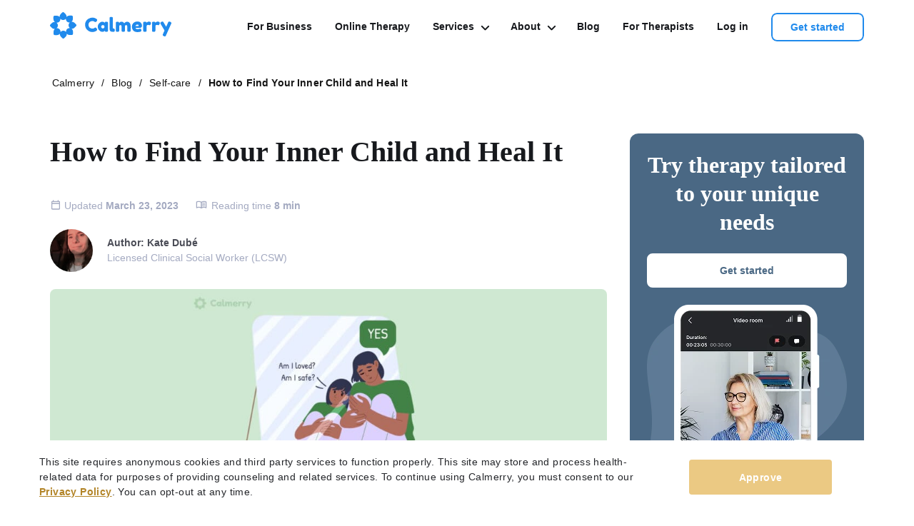

--- FILE ---
content_type: text/html; charset=UTF-8
request_url: https://calmerry.com/blog/self-care/how-to-find-your-inner-child/
body_size: 35543
content:
<!DOCTYPE html>

<html dir="ltr" lang="en-US" prefix="og: https://ogp.me/ns#">


<head>
    <script>
    !function (w, d, t) {
        w.TiktokAnalyticsObject=t;var ttq=w[t]=w[t]||[];ttq.methods=["page","track","identify","instances","debug","on","off","once","ready","alias","group","enableCookie","disableCookie","holdConsent","revokeConsent","grantConsent"],ttq.setAndDefer=function(t,e){t[e]=function(){t.push([e].concat(Array.prototype.slice.call(arguments,0)))}};for(var i=0;i<ttq.methods.length;i++)ttq.setAndDefer(ttq,ttq.methods[i]);ttq.instance=function(t){for(
            var e=ttq._i[t]||[],n=0;n<ttq.methods.length;n++)ttq.setAndDefer(e,ttq.methods[n]);return e},ttq.load=function(e,n){var r="https://analytics.tiktok.com/i18n/pixel/events.js",o=n&&n.partner;ttq._i=ttq._i||{},ttq._i[e]=[],ttq._i[e]._u=r,ttq._t=ttq._t||{},ttq._t[e]=+new Date,ttq._o=ttq._o||{},ttq._o[e]=n||{};n=document.createElement("script")
        ;n.type="text/javascript",n.async=!0,n.src=r+"?sdkid="+e+"&lib="+t;e=document.getElementsByTagName("script")[0];e.parentNode.insertBefore(n,e)};
        ttq.load('CQPBU1JC77UF32CPUTKG');
        ttq.page();
    }(window, document, 'ttq');
</script><script src="https://www.consumersadvocate.org/api/v1/conversion_action_events/embed_code/CalmerrySale_30SDD3Z7VTD.js" async></script>
    <meta charset="UTF-8">
    <meta name="viewport" content="width=device-width, initial-scale=1.0, maximum-scale=1.0, user-scalable=0, shrink-to-fit=no" />
    <meta content="app-id=1542200174" name="apple-itunes-app" />
    <meta content="app-id=com.calmerry.client.app" name="google-play-app" />
    <meta http-equiv="Content-Security-Policy" content="default-src 'self'; script-src https: 'self' 'unsafe-inline' 'unsafe-eval'; object-src https: 'self'; style-src https: 'self' 'unsafe-inline'; connect-src https: 'self' wss:; frame-src https:; font-src http: https: data:; img-src data: *;" />

    <link href="/wp-content/uploads/2021/03/client-smart-logo.jpg" rel="apple-touch-icon" />
    <link href="/wp-content/uploads/2021/03/client-smart-logo.jpg" rel="android-touch-icon" />

    
    

    <style id="critical-single-styles">a,address,article,aside,audio,b,big,blockquote,body,canvas,caption,code,dd,del,details,dfn,div,dl,dt,em,embed,fieldset,figcaption,figure,footer,form,h1,h2,h3,h4,h5,h6,header,hgroup,html,i,iframe,img,label,legend,li,main,mark,menu,nav,ol,output,p,pre,q,ruby,s,samp,section,small,span,strong,sub,summary,sup,table,tbody,td,tfoot,th,thead,time,tr,tt,u,ul,var,video{border:0;font-size:100%;font-style:normal;font-variant:normal;font-weight:400;line-height:1;margin:0;padding:0;text-transform:none;vertical-align:baseline}article,aside,details,figcaption,figure,footer,header,hgroup,menu,nav,section{display:block;margin:0}table{border-collapse:collapse;border-spacing:0}body{-ms-text-size-adjust:100%;-webkit-text-size-adjust:100%;line-height:1.15;text-align:center}a,body,h1,h2,h3,li,p,span{text-rendering:geometricPrecision;-webkit-font-smoothing:antialiased;-moz-osx-font-smoothing:grayscale}h1{font-size:2em;margin:.67em 0}a{background-color:transparent;-webkit-text-decoration-skip:objects}b,strong{font-weight:bolder}small{font-size:80%}figure{margin:1em 40px}img{border-style:none}[type=button],[type=reset],[type=submit],button{cursor:pointer}button::-moz-focus-inner,input::-moz-focus-inner{border:0;padding:0}textarea{overflow:auto}[hidden]{display:none}[clear]{clear:both}*,:after,:before{-moz-box-sizing:border-box;-webkit-box-sizing:border-box;box-sizing:border-box}hr{border:0;border-top:1px solid #ccc;display:block;height:1px;margin:1em 0;padding:0}@font-face{font-display:swap;font-family:Inter;font-style:normal;font-weight:400;src:url(https://calmerry.com/wp-content/themes/calmerry/public/assets/fonts/inter-400.woff2) format("woff2"),url(https://calmerry.com/wp-content/themes/calmerry/public/assets/fonts/inter-400.woff) format("woff")}@font-face{font-display:swap;font-family:Inter;font-style:normal;font-weight:500;src:url(https://calmerry.com/wp-content/themes/calmerry/public/assets/fonts/inter-500.woff2) format("woff2"),url(https://calmerry.com/wp-content/themes/calmerry/public/assets/fonts/inter-500.woff) format("woff")}@font-face{font-display:swap;font-family:Inter;font-style:normal;font-weight:600;src:url(https://calmerry.com/wp-content/themes/calmerry/public/assets/fonts/inter-600.woff2) format("woff2"),url(https://calmerry.com/wp-content/themes/calmerry/public/assets/fonts/inter-600.woff) format("woff")}@font-face{font-display:swap;font-family:Inter;font-style:normal;font-weight:700;src:url(https://calmerry.com/wp-content/themes/calmerry/public/assets/fonts/inter-700.woff2) format("woff2"),url(https://calmerry.com/wp-content/themes/calmerry/public/assets/fonts/inter-700.woff) format("woff")}@font-face{font-display:swap;font-family:"Source Serif Pro";font-style:normal;font-weight:400;src:url(https://calmerry.com/wp-content/themes/calmerry/public/assets/fonts/sserifPro-regular.woff2) format("woff2"),url(https://calmerry.com/wp-content/themes/calmerry/public/assets/fonts/sserifPro-regular.woff) format("woff"),url(https://calmerry.com/wp-content/themes/calmerry/public/assets/fonts/sserifPro-Regular.ttf) format("truetype")}@font-face{font-display:swap;font-family:"Source Serif Pro";font-style:normal;font-weight:600;src:url(https://calmerry.com/wp-content/themes/calmerry/public/assets/fonts/sserifPro-600.woff2) format("woff2"),url(https://calmerry.com/wp-content/themes/calmerry/public/assets/fonts/sserifPro-600.woff) format("woff"),url(https://calmerry.com/wp-content/themes/calmerry/public/assets/fonts/sserifPro-Bold.ttf) format("truetype")}@font-face{font-display:swap;font-family:"Source Serif Pro";font-style:normal;font-weight:700;src:url(https://calmerry.com/wp-content/themes/calmerry/public/assets/fonts/sserifPro-700.woff2) format("woff2"),url(https://calmerry.com/wp-content/themes/calmerry/public/assets/fonts/sserifPro-700.woff) format("woff"),url(https://calmerry.com/wp-content/themes/calmerry/public/assets/fonts/sserifPro-SemiBold.ttf) format("truetype")}body,html{height:100%;margin:0;padding:0}body{display:-webkit-box;display:-ms-flexbox;display:flex;-webkit-box-orient:vertical;-webkit-box-direction:normal;background-color:#fff;-ms-flex-direction:column;flex-direction:column;font-family:Inter,Arial,sans-serif;font-size:16px;line-height:120%;margin:0;min-height:100vh;min-width:300px;position:relative}*,:active,:focus,:hover{outline:0}a,a:active,a:focus,a:hover{text-decoration:none}img{display:block;height:auto;max-width:100%;width:100%}img:not([src]):not([srcset]){visibility:hidden}img.lazy{opacity:0;-webkit-transition:opacity .15s ease-in-out;transition:opacity .15s ease-in-out}img.lazy.loaded{opacity:1}.main img:not([src]):not([srcset]){visibility:hidden}.container-base{display:-webkit-box;display:-ms-flexbox;display:flex;-webkit-box-orient:vertical;-webkit-box-direction:normal;-ms-flex-direction:column;flex-direction:column;margin:auto;max-width:1200px;padding:0 20px}@media screen and (min-width:768px){.container-base{padding:0 15px}}p{font-family:Inter,Arial,sans-serif;font-size:16px;font-style:normal;font-weight:400;line-height:160%}a{color:#208aeb;cursor:pointer}a.main-link{color:#765dde}ol{list-style:decimal}ul li{font-size:14px}body{background-repeat:no-repeat;padding-top:75px}@media screen and (max-width:767px){body{padding-top:46px}}body.is-top-header--active-body{padding-top:134px}@media screen and (max-width:767px){body.is-top-header--active-body{padding-top:104px}}.header{background-color:#f1f2f6;left:0;position:fixed;right:0;top:0;z-index:999}@media(min-width:1051px){.header{-webkit-transition:background-color .3s ease .3s;transition:background-color .3s ease .3s}.header:hover{background-color:#fff;-webkit-transition:background-color .3s ease 0s;transition:background-color .3s ease 0s}}.header-transparent{background-color:rgba(0,0,0,0)}.header .inner{display:-webkit-box;display:-ms-flexbox;display:flex;-webkit-box-pack:justify;-ms-flex-pack:justify;justify-content:space-between;-webkit-box-align:center;-ms-flex-align:center;align-items:center;height:75px;margin:0 auto;max-width:1170px;padding-left:15px;padding-right:15px;position:relative}@media(max-width:1240px){.header .inner{margin:0 42px}}@media screen and (max-width:767px){.header .inner{height:46px;margin:0;padding:0 15px}}@media(max-width:550px){.header .inner{padding:0 15px}}.header .inner .large-3{text-align:left;width:20%}@media screen and (max-width:767px){.header .inner .large-3{width:170px}}.header .inner .large-9{width:80%}@media(max-width:1050px){.header .inner .large-9{width:28px}}.header.scroll{background:#fff;-webkit-box-shadow:0 0 4px rgba(144,164,191,.08),0 4px 16px rgba(144,164,191,.08);box-shadow:0 0 4px rgba(144,164,191,.08),0 4px 16px rgba(144,164,191,.08)}.header.scroll:before{content:none}.header .custom_logo{height:37px;width:170px}@media(max-width:1050px){.header .custom_logo.hidden{display:none}.header .custom_logo{height:23px;position:relative;width:106px;z-index:111}}.header .custom_logo img{display:block;height:100%;margin:0 auto;width:100%}.menu-bar.hide-for-medium{display:none}@media(max-width:1050px){.menu-bar.hide-for-medium{display:block}.logotype-mob a.logo-link{background:url(https://calmerry.com/wp-content/themes/calmerry/public/assets/backgrounds/-Logo-white.svg) no-repeat;background-size:contain;display:block;height:23px;width:106px}.logotype-mob.show a.logo-link{background:url(https://calmerry.com/wp-content/uploads/2021/03/cropped-Logo-1-1.png) no-repeat;background-size:contain;height:23px;width:106px}.header-mob{display:-webkit-box;display:-ms-flexbox;display:flex;margin-top:10px;-webkit-box-pack:justify;-ms-flex-pack:justify;justify-content:space-between;-webkit-box-align:center;-ms-flex-align:center;align-items:center;padding:12px 16px}.header-mob .close-mob-menu{background:url([data-uri]) no-repeat 50%;cursor:pointer;height:27px;margin-top:0;width:28px}}@media screen and (max-width:767px){.header-mob .close-mob-menu{margin-top:0}}@media(max-width:1050px){.title-bar-title{display:none}}.link{display:-webkit-box;display:-ms-flexbox;display:flex;-webkit-box-align:center;-ms-flex-align:center;align-items:center}.link a.button{background:#208aec;border-radius:8px;color:#fff;display:inline-block;font-size:14px;font-weight:600;line-height:1;overflow:hidden;padding:17px 35px;position:relative;text-align:center;text-decoration:none;z-index:1}.link a.button:before{background:#1a6ebc;content:"";height:100%;left:0;position:absolute;top:0;-webkit-transform:translateX(-100%);-ms-transform:translateX(-100%);transform:translateX(-100%);-webkit-transition:all .5s;transition:all .5s;width:100%;z-index:-1}.link a.button:hover:before{-webkit-transform:translateX(0);-ms-transform:translateX(0);transform:translateX(0)}.link a.button.center{margin:0 auto}.link a.button-white{border-radius:8px;color:#208aeb;display:inline-block;font-size:14px;font-weight:600;line-height:1;overflow:hidden;padding:17px 35px;position:relative;text-align:center;text-decoration:none;z-index:1}.link a.button-white:after{border:2px solid #fff;border-radius:8px}.link a.button-white:after,.link a.button-white:before{content:"";height:100%;left:0;position:absolute;top:0;width:100%;z-index:-1}.link a.button-white:before{background:#fff;-webkit-transform:translateX(0);-ms-transform:translateX(0);transform:translateX(0);-webkit-transition:all .5s;transition:all .5s}.link a.button-white:hover{color:#fff!important}.link a.button-white:hover:before{-webkit-transform:translateX(100%);-ms-transform:translateX(100%);transform:translateX(100%)}.link a.button-white.center{margin:0 auto}a.button-secondary{border:none;border-radius:8px;display:-webkit-box;display:-ms-flexbox;display:flex;height:40px;min-width:130px;padding:11px 26px;-webkit-box-pack:center;-ms-flex-pack:center;justify-content:center;-webkit-box-align:center;-ms-flex-align:center;align-items:center;color:#208aec;font-family:Inter,Arial,sans-serif;font-size:14px;font-style:normal;font-weight:600;line-height:1;overflow:hidden;position:relative;text-decoration:none;z-index:1}a.button-secondary:after{border:2px solid #208aec;border-radius:8px}a.button-secondary:after,a.button-secondary:before{content:"";height:100%;left:0;position:absolute;top:0;width:100%;z-index:-1}a.button-secondary:before{background:#208aec;-webkit-transform:translateX(-100%);-ms-transform:translateX(-100%);transform:translateX(-100%);-webkit-transition:all .5s;transition:all .5s}@media(max-width:1050px){a.button-secondary{display:-webkit-inline-box;display:-ms-inline-flexbox;display:inline-flex;margin:0 auto;min-width:118px}}@media(max-width:560px){a.button-secondary{width:100%}}a.button-secondary:hover{color:#fff!important}a.button-secondary:hover:before{-webkit-transform:translateX(0);-ms-transform:translateX(0);transform:translateX(0)}@media(max-width:1050px){.menu-icon{background:url(https://calmerry.com/wp-content/themes/calmerry/public/assets/backgrounds/-menu-mobile.svg) no-repeat;border:none;height:28px;width:28px}nav.header-menu{background:#fff;display:none;left:0;position:absolute;right:0;top:0;width:100%;z-index:11}nav.header-menu.show{background:#fff;display:block;height:100vh;overflow-y:auto}}nav.header-menu ul{display:-webkit-box;display:-ms-flexbox;display:flex;position:relative;-webkit-box-pack:justify;-ms-flex-pack:justify;justify-content:space-between;-webkit-box-align:center;-ms-flex-align:center;align-items:center;list-style:none;width:100%}@media(max-width:1050px){nav.header-menu ul{-webkit-box-orient:vertical;-webkit-box-direction:normal;-ms-flex-direction:column;flex-direction:column;-webkit-box-pack:center;-ms-flex-pack:center;justify-content:center}}nav.header-menu li{margin-right:32px}@media(max-width:1240px){nav.header-menu li{margin-right:30px}}@media(max-width:1230px){nav.header-menu li{margin-right:20px}}@media(max-width:1140px){nav.header-menu li{margin-right:11px}}@media(max-width:1050px){nav.header-menu li{margin:0;padding-bottom:30px}}nav.header-menu li a{color:#17191d;font-family:Inter,Arial,sans-serif;font-size:14px;font-style:normal;font-weight:600;line-height:17px;text-decoration:none;white-space:nowrap}@media(max-width:1050px){nav.header-menu li a{color:#17191d!important;white-space:normal}}nav.header-menu li a:hover,nav.header-menu li.current_page_item a{color:#208aec}@media(min-width:1051px){nav.header-menu li.current-menu-parent a{color:#208aec}}nav.header-menu .nav-menu{display:-webkit-box;display:-ms-flexbox;display:flex;-webkit-box-pack:end;-ms-flex-pack:end;justify-content:flex-end}@media(max-width:1050px){nav.header-menu .nav-menu{-webkit-box-orient:vertical;-webkit-box-direction:normal;-ms-flex-direction:column;flex-direction:column;-webkit-box-pack:center;-ms-flex-pack:center;background:#fff;justify-content:center;padding:50px 15px 100px}}nav.header-menu .menu-header-menu-container{display:-webkit-box;display:-ms-flexbox;display:flex;-webkit-box-align:center;-ms-flex-align:center;align-items:center;-webkit-box-pack:justify;-ms-flex-pack:justify;justify-content:space-between;width:84%}@media(max-width:1050px){nav.header-menu .menu-header-menu-container{width:100%}}.new-menu-template.menu-header-menu-container>ul{-webkit-box-pack:end;-ms-flex-pack:end;justify-content:flex-end}.new-menu-template .sub-list{display:-webkit-box;display:-ms-flexbox;display:flex;width:56.5%;-webkit-box-orient:horizontal;-webkit-box-direction:normal;background-color:#f8f9fb;border-radius:12px;-ms-flex-direction:row;flex-direction:row;padding:24px}.new-menu-template .sub-list ul{-webkit-box-orient:vertical;-webkit-box-direction:normal;-ms-flex-direction:column;flex-direction:column;-webkit-box-pack:start;-ms-flex-pack:start;justify-content:flex-start;-webkit-box-align:start;-ms-flex-align:start;align-items:flex-start}@media(max-width:1050px){.new-menu-template .sub-list ul li{margin-bottom:16px}}.new-menu-template .sub-list ul li a{color:#000;font-family:Inter,Arial,sans-serif;font-size:16px;font-style:normal;font-weight:400;line-height:26px;text-align:left}@media(max-width:1050px){.new-menu-template .sub-list ul li a{font-size:14px;line-height:24px}}.new-menu-template .sub-list ul li a:hover{color:#208aeb}.new-menu-template .sub-list ul li:not(:last-child){margin-bottom:16px}@media(max-width:1050px){.new-menu-template .sub-list ul:last-child li:last-child{margin-bottom:0}}@media(min-width:1051px){.new-menu-template .menu-item.menu-item-has-children>a{padding-block:30px}}@media(max-width:1050px){.new-menu-template .menu-item.menu-item-has-children.active .sub-menu-container{display:block}}@media(min-width:1051px){.new-menu-template .menu-item.menu-item-has-children:hover,.new-menu-template .menu-item.menu-item-has-children:hover>a{color:#208aec}.new-menu-template .menu-item.menu-item-has-children:hover:after,.new-menu-template .menu-item.menu-item-has-children:hover:before{background-color:#208aeb}.new-menu-template .menu-item.menu-item-has-children:hover:before{-webkit-transform:rotate(132deg);-ms-transform:rotate(132deg);transform:rotate(132deg)}.new-menu-template .menu-item.menu-item-has-children:hover:after{-webkit-transform:rotate(-132deg);-ms-transform:rotate(-132deg);transform:rotate(-132deg)}.new-menu-template .menu-item.menu-item-has-children .sub-menu li:not(:last-child) a{border-bottom:1px solid #f1f3f7}.new-menu-template .menu-item.menu-item-has-children .sub-menu li:first-child a{padding-top:12px}.new-menu-template .menu-item.menu-item-has-children .sub-menu li:last-child a{padding-bottom:12px}}@media(max-width:1050px){.new-menu-template .menu-item .sub-menu-container{display:none}}@media(min-width:1051px){.new-menu-template .menu-item .sub-menu-container{background:#fff;border-top:1px solid rgba(0,0,0,.1);-webkit-box-shadow:0 0 4px rgba(144,164,191,.08),0 4px 16px rgba(144,164,191,.08);box-shadow:0 0 4px rgba(144,164,191,.08),0 4px 16px rgba(144,164,191,.08);display:block;left:0;margin-top:29px;max-height:0;opacity:0;overflow:hidden;position:fixed;top:auto;-webkit-transition:all .25s ease .3s;transition:all .25s ease .3s;visibility:hidden;width:100vw;z-index:1}.new-menu-template .menu-item:hover .sub-menu-container{margin-top:29px;max-height:250px;opacity:1;top:auto;-webkit-transition:all .25s ease;transition:all .25s ease;visibility:visible;z-index:111}}@media(max-width:1050px){.new-menu-template .menu-item .sub-list{width:100%;-webkit-box-orient:vertical;-webkit-box-direction:normal;-ms-flex-direction:column;flex-direction:column;padding:16px}.new-menu-template .menu-item .sub-list ul li,.new-menu-template.menu-header-menu-container .menu-item.menu-item-has-children>a{padding-bottom:0;text-align:start}.new-menu-template.menu-header-menu-container>ul{-webkit-box-align:start;-ms-flex-align:start;align-items:flex-start}.new-menu-template.menu-header-menu-container>ul>li{padding:0 0 32px;text-align:start;width:100%}}.sub-menu-inner{-webkit-column-gap:24px;-moz-column-gap:24px;column-gap:24px;display:-webkit-box;display:-ms-flexbox;display:flex;margin-inline:auto;max-width:1170px;padding-block:24px;padding-inline:15px}@media(max-width:1050px){.sub-menu-inner{-webkit-box-orient:vertical;-webkit-box-direction:normal;-ms-flex-direction:column;flex-direction:column;-webkit-box-align:center;-ms-flex-align:center;align-items:center;gap:0;margin-top:12px;padding:0}}.header-menu .menu-item.menu-item-has-children{position:relative}.header-menu .menu-item.menu-item-has-children:after,.header-menu .menu-item.menu-item-has-children:before{background:#17191d;border-radius:2px 2px 0 0;content:"";display:block;height:8px;position:absolute;top:35%;-webkit-transition:all .3s ease;transition:all .3s ease;width:2px}.header-menu .menu-item.menu-item-has-children:before{right:0;-webkit-transform:rotate(45deg);-ms-transform:rotate(45deg);transform:rotate(45deg)}.header-menu .menu-item.menu-item-has-children:after{right:5px;-webkit-transform:rotate(-45deg);-ms-transform:rotate(-45deg);transform:rotate(-45deg)}@media(min-width:1051px){.header-menu .menu-item.menu-item-has-children:hover .sub-menu{opacity:1;top:35px;visibility:visible}}@media(max-width:1050px){.header-menu .menu-item.menu-item-has-children:after,.header-menu .menu-item.menu-item-has-children:before{top:6px}.header-menu .menu-item.menu-item-has-children:before{right:11.5px}.header-menu .menu-item.menu-item-has-children:after{right:16.5px}.header-menu .menu-item.menu-item-has-children .sub-menu{display:none}}@media(min-width:1051px){.header-menu .menu-item.menu-item-has-children .sub-menu li{margin-right:0;text-align:left}}.header-menu .menu-item.menu-item-has-children .sub-menu a{color:#17191d;display:block;line-height:24px}@media(max-width:1050px){.header-menu .menu-item.menu-item-has-children .sub-menu a{font-weight:500}}@media(min-width:1051px){.header-menu .menu-item.menu-item-has-children .sub-menu a{border-left:1px solid #f1f3f7;border-right:1px solid #f1f3f7;padding:8px 20px;white-space:nowrap}.header-menu .menu-item.menu-item-has-children .sub-menu a:hover{background:#f1f3f7;color:#208aeb}}@media(max-width:1050px){.header-menu .menu-item.menu-item-has-children>a{display:block;padding-bottom:30px}}@media(min-width:1051px){.header-menu .menu-item.menu-item-has-children>a{padding-bottom:20px;padding-right:19px;padding-top:15px}}@media(max-width:1050px){.header-menu .menu-item.menu-item-has-children.active{color:#208aec}.header-menu .menu-item.menu-item-has-children.active:before{-webkit-transform:rotate(130deg);-ms-transform:rotate(130deg);transform:rotate(130deg)}.header-menu .menu-item.menu-item-has-children.active:after{-webkit-transform:rotate(-130deg);-ms-transform:rotate(-130deg);transform:rotate(-130deg)}.header-menu .menu-item.menu-item-has-children.active .sub-menu{display:block}.header-menu .menu-item.menu-item-has-children.active>a{color:#208aec!important}}@media(min-width:1051px){.header-menu .menu-item .sub-menu{background:#fff;border:1px solid #f1f3f7;border-radius:8px;-webkit-box-shadow:0 0 4px rgba(144,164,191,.08),0 4px 16px rgba(144,164,191,.08);box-shadow:0 0 4px rgba(144,164,191,.08),0 4px 16px rgba(144,164,191,.08);display:block;opacity:0;position:absolute;top:10px;-webkit-transition:all .25s ease;transition:all .25s ease;visibility:hidden;width:auto;z-index:111}}.is-top-header .is-top-header__bg{display:none}.is-top-header .inner.is-top-header__inner{height:auto;position:relative}.is-top-header__bg{background:#4f3fa7;color:#fff;width:100%}.is-top-header__body{display:-webkit-box;display:-ms-flexbox;display:flex;-webkit-box-pack:center;-ms-flex-pack:center;justify-content:center;-webkit-box-align:center;-ms-flex-align:center;align-items:center;padding:14px 0;width:100%}@media(max-width:767px){.is-top-header__body{display:block;padding:10px 27px}}.is-top-header__text{font-family:Inter,Arial,sans-serif;font-size:16px;font-style:normal;font-weight:700;letter-spacing:.5px;line-height:22px;margin:0}@media(max-width:767px){.is-top-header__text{display:inline;font-size:13px;line-height:18px}}.is-top-header__text-strong{color:#ffcf66;font-weight:700}@media(max-width:767px){.is-top-header__text-strong--mob{color:#fff}}.is-top-header__text-dot{display:none;font-weight:700}@media(max-width:767px){.is-top-header__text-dot{display:inline}}.is-top-header__btn{background:#208aec;border-radius:4px;color:#fff;font-size:14px;font-weight:700;line-height:20px;margin-left:12px;overflow:hidden;padding:6px 10px;position:relative;text-decoration:none;z-index:1}@media(max-width:767px){.is-top-header__btn{background:rgba(0,0,0,0);border-radius:0;color:#ffcf66;font-size:13px;line-height:18px;margin-left:0;padding:0}}.is-top-header__btn:before{background:#1a6ebc;content:"";height:100%;left:0;position:absolute;top:0;-webkit-transform:translateX(-100%);-ms-transform:translateX(-100%);transform:translateX(-100%);-webkit-transition:all .5s;transition:all .5s;width:100%;z-index:-1}@media(max-width:767px){.is-top-header__btn:before{content:none}}.is-top-header__btn:hover:before{-webkit-transform:translateX(0);-ms-transform:translateX(0);transform:translateX(0)}.is-top-header__close{height:16px;position:absolute;right:0;top:50%;-webkit-transform:translateY(-50%);-ms-transform:translateY(-50%);transform:translateY(-50%);width:16px}@media(max-width:767px){.is-top-header__close{right:24px}}.is-top-header__close svg{height:100%;width:100%;fill:#c4c4c4;-webkit-transition:.5s;transition:.5s}.is-top-header__close:hover svg{fill:#fff}.is-top-header--active .is-top-header__bg{display:block}.right-sub-menu-column{background-color:#765dde;border-radius:12px;overflow:hidden;position:relative;width:calc(43.5% - 24px)}.right-sub-menu-column .text-block{display:-webkit-box;display:-ms-flexbox;display:flex;-webkit-box-orient:vertical;-webkit-box-direction:normal;-ms-flex-direction:column;flex-direction:column;-webkit-box-pack:start;-ms-flex-pack:start;justify-content:flex-start;max-width:100%;padding:16px}.right-sub-menu-column .text-block.with-img{width:215px}@media(max-width:560px){.right-sub-menu-column .text-block.with-img{width:205px}}.right-sub-menu-column .title{color:#fff;font-family:"Source Serif Pro",Times New Roman,serif;font-size:18px;font-style:normal;font-weight:700;line-height:30px;text-align:left}.right-sub-menu-column .subtitle{color:#fff;font-family:Inter,Arial,sans-serif;font-size:16px;font-style:normal;font-weight:400;line-height:27px;margin-bottom:8px;text-align:left;z-index:1}.right-sub-menu-column button{background:none;border:none;display:block;height:100%;opacity:1;position:relative;text-align:start;-webkit-transition:all .3s ease 0s;transition:all .3s ease 0s;white-space:unset!important;width:100%;z-index:1}@media(max-width:560px){.right-sub-menu-column button{margin-bottom:55px}}@media(min-width:1051px){.right-sub-menu-column button:hover svg{fill:#fff}.right-sub-menu-column button:hover svg path{fill:#765dde}}.right-sub-menu-column button:hover svg,.right-sub-menu-column button:hover svg *{-webkit-transition:all .3s ease 0s;transition:all .3s ease 0s}@media(min-width:1051px){.right-sub-menu-column button:hover{background:hsla(0,0%,100%,.2)}}.right-sub-menu-column .nav-background-img{bottom:0;position:absolute;right:-12%;width:-webkit-fit-content;width:-moz-fit-content;width:fit-content}@media(max-width:1050px){.right-sub-menu-column .nav-background-img{max-height:100%;max-width:100%;right:0;width:-webkit-fit-content;width:-moz-fit-content;width:fit-content}}@media(max-width:560px){.right-sub-menu-column .nav-background-img{right:-30%}}.right-sub-menu-column a{display:block;height:100%;-webkit-transition:all .3s ease 0s;transition:all .3s ease 0s;white-space:unset!important;width:100%}@media(max-width:560px){.right-sub-menu-column a{margin-bottom:7px}}@media(min-width:1051px){.right-sub-menu-column a{text-align:start}.right-sub-menu-column a:hover svg{fill:#fff}.right-sub-menu-column a:hover svg path{fill:#765dde}}@media(max-width:1050px){.right-sub-menu-column a:active{background:hsla(0,0%,100%,.2)}.right-sub-menu-column a:active svg path{fill:#765dde}}@media(min-width:1051px){.right-sub-menu-column a:hover{background:hsla(0,0%,100%,.2)}}.right-sub-menu-column.about-sub-menu .nav-background-img{bottom:0;max-height:100%;position:absolute;right:-3%;width:auto}@media(max-width:560px){.right-sub-menu-column.about-sub-menu .nav-background-img{bottom:-115px;right:0}}.right-sub-menu-column.about-sub-menu .text-block.with-img{position:relative;width:305px;z-index:9}@media(max-width:560px){.right-sub-menu-column.about-sub-menu .text-block.with-img{width:100%}}@media(max-width:1050px){.right-sub-menu-column.about-sub-menu button:active{background:hsla(0,0%,100%,.2)}.right-sub-menu-column.about-sub-menu button:active svg path{fill:#765dde}}@media(min-width:1051px){.right-sub-menu-column.about-sub-menu a:hover svg path,.right-sub-menu-column.about-sub-menu button:hover svg path{fill:#208aeb}}@media(max-width:1050px){.right-sub-menu-column{margin-top:12px;width:100%}.right-sub-menu-column a:active svg,.right-sub-menu-column button:active svg{fill:#fff}.right-sub-menu-column.about-sub-menu a:active svg path,.right-sub-menu-column.about-sub-menu button:active svg path{fill:#208aeb}}.banner-top-b2b{background:-webkit-gradient(linear,left top,right top,from(#208aec),to(#5e4ab2));background:linear-gradient(90deg,#208aec,#5e4ab2);color:#fff;padding:17px 0}@media(max-width:768px){.banner-top-b2b{padding:17px 30px}}@media(max-width:685px){.banner-top-b2b--active{padding-top:82px}}.banner-top-b2b .container{display:-webkit-box;display:-ms-flexbox;display:flex;-webkit-box-pack:center;-ms-flex-pack:center;justify-content:center;-webkit-box-align:baseline;-ms-flex-align:baseline;align-items:baseline;position:relative}@media(max-width:768px){.banner-top-b2b .container{display:block}}.banner-top-b2b span{font-size:16px;line-height:26px}@media(max-width:768px){.banner-top-b2b span{font-size:14px;line-height:24px}}.banner-top-b2b a{color:inherit;display:inline-block;font-size:14px;font-weight:600;line-height:22px;margin-left:32px;text-decoration:none}@media(max-width:768px){.banner-top-b2b a{margin-left:5px}}.banner-top-b2b a:hover svg{right:-5px}.banner-top-b2b a svg{position:relative;right:0;top:3px;-webkit-transition:.2s;transition:.2s}.banner-top-b2b .close-banner-top-b2b{cursor:pointer;position:absolute;right:15px;top:0}@media(max-width:768px){.banner-top-b2b .close-banner-top-b2b{right:-15px}}.header,.standart-single-article{background-color:#fff}.standart-single-article .article-single{margin:0 auto;max-width:1170px;padding:0 15px}.standart-single-article .article-single,.standart-single-article .article-single__wrap{display:-webkit-box;display:-ms-flexbox;display:flex;-webkit-box-orient:vertical;-webkit-box-direction:normal;-ms-flex-direction:column;flex-direction:column}@media screen and (min-width:992px){.standart-single-article .article-single__wrap{-webkit-box-orient:horizontal;-webkit-box-direction:normal;-ms-flex-direction:row;flex-direction:row;-webkit-box-pack:justify;-ms-flex-pack:justify;justify-content:space-between;position:relative}}.standart-single-article .article-single .inner-small{-ms-flex-negative:0;flex-shrink:0;margin:0 auto;max-width:560px}@media screen and (min-width:768px){.standart-single-article .article-single .inner-small{max-width:520px}}@media screen and (min-width:992px){.standart-single-article .article-single .inner-small{margin:unset;max-width:unset;width:620px}}@media screen and (min-width:1120px){.standart-single-article .article-single .inner-small{width:780px}}.standart-single-article .article-single .inner-small.sidebar{background-color:rgba(0,0,0,0);display:block;margin-bottom:32px;padding-bottom:48px}@media screen and (min-width:992px){.standart-single-article .article-single .inner-small.sidebar{margin:0;width:calc(100% - 644px)}}@media screen and (min-width:1120px){.standart-single-article .article-single .inner-small.sidebar{width:calc(100% - 812px)}}.breadcrumbs{margin-bottom:32px;padding-top:24px}@media screen and (min-width:768px){.breadcrumbs{margin-bottom:48px;padding-top:30px}}@media screen and (min-width:1024px){.breadcrumbs{margin-bottom:60px}}.breadcrumbs .breadcrumb{list-style:none;position:relative;text-align:left;width:100%}.breadcrumbs .breadcrumb a{line-height:160%}.breadcrumbs .breadcrumb a,.breadcrumbs .breadcrumb li{color:#151515;font-family:Inter,Arial,sans-serif;font-size:14px;font-style:normal;font-weight:400;letter-spacing:.14px}.breadcrumbs .breadcrumb li{display:inline;line-height:100%;margin:0 3px}.breadcrumbs .breadcrumb li.current{font-weight:700;margin-right:0}.post__thumbnail_info .post__article-title{color:#17191d;font-family:"Source Serif Pro",Times New Roman,serif;font-size:26px;font-style:normal;font-weight:700;line-height:130%;text-align:left}@media screen and (min-width:768px){.post__thumbnail_info .post__article-title{font-size:32px}}@media screen and (min-width:1024px){.post__thumbnail_info .post__article-title{font-size:40px;margin:0 0 40px}}.post__top-info{display:-webkit-box;display:-ms-flexbox;display:flex;-webkit-box-orient:vertical;-webkit-box-direction:normal;color:#a4aac1;-ms-flex-direction:column;flex-direction:column;margin-bottom:24px}@media screen and (min-width:768px){.post__top-info{-webkit-box-orient:horizontal;-webkit-box-direction:normal;-ms-flex-direction:row;flex-direction:row;-webkit-box-align:center;-ms-flex-align:center;align-items:center}}.post__top-date{display:-webkit-inline-box;display:-ms-inline-flexbox;display:inline-flex;-webkit-box-align:center;-ms-flex-align:center;align-items:center;margin:0 0 10px}@media screen and (min-width:768px){.post__top-date{margin:0 24px 0 0}}.post__published-icon{display:-webkit-inline-box;display:-ms-inline-flexbox;display:inline-flex;-ms-flex-negative:0;background-image:url("data:image/svg+xml;charset=utf-8,%3Csvg xmlns='http://www.w3.org/2000/svg' width='16' height='16' fill='none'%3E%3Cpath fill='%23A4AAC1' d='M3.333 14.667q-.549 0-.942-.392A1.28 1.28 0 0 1 2 13.333V4q0-.55.392-.942t.941-.391H4v-.684q0-.283.192-.466a.66.66 0 0 1 .475-.184q.283 0 .475.192A.64.64 0 0 1 5.333 2v.667h5.334v-.684q0-.283.192-.466a.66.66 0 0 1 .474-.184q.284 0 .476.192A.64.64 0 0 1 12 2v.667h.667q.549 0 .942.392.391.391.391.94v9.334q0 .55-.392.942a1.28 1.28 0 0 1-.941.392zm0-1.334h9.334V6.667H3.333zm0-8h9.334V4H3.333z'/%3E%3C/svg%3E");background-repeat:no-repeat;flex-shrink:0;height:18px;margin-right:4px;width:16px}.post__published{font-family:Inter,Arial,sans-serif;font-size:14px;font-style:normal;font-weight:400;line-height:18px}.post__published b{font-weight:700}.post__read-icon,.post__top-read{display:-webkit-inline-box;display:-ms-inline-flexbox;display:inline-flex}.post__read-icon{-ms-flex-negative:0;background-image:url("data:image/svg+xml;charset=utf-8,%3Csvg xmlns='http://www.w3.org/2000/svg' width='16' height='16' fill='none'%3E%3Cpath fill='%23A4AAC1' d='M9.333 6.6V5.467a5.85 5.85 0 0 1 3.184-.4q.416.066.816.166V6.3a5 5 0 0 0-.808-.225A4.7 4.7 0 0 0 11.667 6q-.634 0-1.217.159a5.4 5.4 0 0 0-1.117.441m0 3.667V9.133a5.85 5.85 0 0 1 3.184-.4q.416.067.816.167v1.067a5 5 0 0 0-.808-.226 4.7 4.7 0 0 0-.858-.074q-.634 0-1.217.15t-1.117.45m0-1.834V7.3a5.85 5.85 0 0 1 3.184-.4q.416.067.816.167v1.066a5 5 0 0 0-.808-.225 4.7 4.7 0 0 0-.858-.075q-.634 0-1.217.16a5.4 5.4 0 0 0-1.117.44m-5 2.234q.784 0 1.526.175.741.175 1.474.525V4.8a5.7 5.7 0 0 0-1.45-.6 6.1 6.1 0 0 0-2.742-.083A5.8 5.8 0 0 0 2 4.467v6.6a7.6 7.6 0 0 1 1.159-.3q.575-.1 1.174-.1m4.334.7a7.4 7.4 0 0 1 1.474-.526 6.858 6.858 0 0 1 2.7-.075q.576.1 1.159.3v-6.6a5.8 5.8 0 0 0-1.142-.35 6.15 6.15 0 0 0-2.741.084 5.7 5.7 0 0 0-1.45.6zM8 13.333a6.4 6.4 0 0 0-1.733-.983A5.5 5.5 0 0 0 4.333 12q-.7 0-1.375.183-.675.184-1.291.517a.64.64 0 0 1-.675-.017.65.65 0 0 1-.325-.583V4.067q0-.184.092-.35a.58.58 0 0 1 .274-.25 7 7 0 0 1 1.6-.6 7.3 7.3 0 0 1 1.7-.2q.967 0 1.892.25A7.2 7.2 0 0 1 8 3.667a7.2 7.2 0 0 1 3.667-1 7.3 7.3 0 0 1 1.7.2 7 7 0 0 1 1.6.6.58.58 0 0 1 .275.25.7.7 0 0 1 .091.35V12.1q0 .384-.324.583a.64.64 0 0 1-.676.017 6 6 0 0 0-1.291-.517A5.2 5.2 0 0 0 11.667 12a5.5 5.5 0 0 0-1.934.35Q8.8 12.7 8 13.333'/%3E%3C/svg%3E");background-repeat:no-repeat;flex-shrink:0;height:13px;margin-right:4px;width:18px}.post__read-time{font-family:Inter,Arial,sans-serif;font-size:14px;font-style:normal;font-weight:400;line-height:130%}.post__read-time .span-reading-time span{font-weight:700}.post__authors{padding-bottom:24px}.post__author,.post__author-photo{display:-webkit-box;display:-ms-flexbox;display:flex;-webkit-box-align:center;-ms-flex-align:center;align-items:center}.post__author-photo{-webkit-box-pack:center;-ms-flex-pack:center;justify-content:center;position:relative;-ms-flex-negative:0;flex-shrink:0;height:50px;margin-right:20px;width:50px}@media screen and (min-width:425px){.post__author-photo{height:60px;width:60px}}.post__author-photo img{border-radius:50%;display:block;height:100%;-o-object-fit:cover;object-fit:cover;width:100%}.post__author-description{display:-webkit-box;display:-ms-flexbox;display:flex;-webkit-box-orient:vertical;-webkit-box-direction:normal;-ms-flex-direction:column;flex-direction:column}.post__author-name{margin-bottom:4px;text-align:left}.post__author-link{color:#4b4d57;font-weight:700;line-height:16px}.post__author-link,.post__author-specialty{font-family:Inter,Arial,sans-serif;font-size:14px;font-style:normal;text-align:left}.post__author-specialty{color:#a4aac1;font-weight:400;line-height:18px}.post__co-author{padding-top:24px}.post__reviewer{font-family:Inter,Arial,sans-serif;font-size:14px;font-style:normal;font-weight:400;line-height:160%;margin-bottom:32px;position:relative;text-align:left}.post__reviewer span{display:-webkit-inline-box;display:-ms-inline-flexbox;display:inline-flex;height:16px;width:16px;-ms-flex-negative:0;background-image:url("data:image/svg+xml;charset=utf-8,%3Csvg xmlns='http://www.w3.org/2000/svg' width='16' height='16' fill='none'%3E%3Cpath fill='%2371CA8A' fill-rule='evenodd' d='M14.7 8A6.7 6.7 0 1 1 1.3 8a6.7 6.7 0 0 1 13.4 0m-3.3-1A1 1 0 0 0 10 5.7L7.3 8.9 6 7.6A1 1 0 1 0 4.6 9l2 2a1 1 0 0 0 1.5 0z' clip-rule='evenodd'/%3E%3C/svg%3E");background-position:50%;background-repeat:no-repeat;background-size:contain;flex-shrink:0;vertical-align:middle}.post__reviewer-name{color:#208aec;display:inline;margin-left:4px;text-decoration:none}.post__thumbnail{margin-bottom:40px;max-width:100%;overflow:hidden;position:relative;width:100%}.post__thumbnail-img{display:-webkit-box;display:-ms-flexbox;display:flex;-webkit-box-align:center;-ms-flex-align:center;align-items:center;-webkit-box-pack:center;-ms-flex-pack:center;height:220px;justify-content:center;overflow:hidden;width:100%}@media screen and (min-width:375px){.post__thumbnail-img{height:250px}}@media screen and (min-width:768px){.post__thumbnail-img{height:300px}}.post__thumbnail-img img{border-radius:8px;height:100%;-o-object-fit:cover;object-fit:cover;-webkit-transition:opacity .3s ease-in-out;transition:opacity .3s ease-in-out}.post__thumbnail-placeholder{height:100%;left:0;position:absolute;top:0;width:100%;z-index:1}.post__thumbnail-main{-webkit-transition:opacity .5s ease;transition:opacity .5s ease;z-index:2}.ai-share-wrapper{margin-bottom:16px}.ai-share-title{color:#4b4d57;font-family:Inter,Arial,sans-serif;font-size:16px;font-style:normal;font-weight:600;line-height:145%;margin-bottom:8px;text-align:left}.ai-share-buttons{-ms-flex-wrap:wrap;flex-wrap:wrap;gap:8px}.ai-btn,.ai-share-buttons{display:-webkit-box;display:-ms-flexbox;display:flex}.ai-btn{-webkit-box-pack:center;-ms-flex-pack:center;justify-content:center;-webkit-box-align:center;-ms-flex-align:center;align-items:center;border:none;border-radius:8px;outline:none;position:relative;-webkit-font-smoothing:antialiased;font-family:Inter,Arial,sans-serif;font-size:14px;font-weight:600;height:48px;height:32px;overflow:hidden;padding:0 12px}.ai-btn:before{content:"";height:100%;left:0;position:absolute;top:0;-webkit-transform:translateX(-100%);-ms-transform:translateX(-100%);transform:translateX(-100%);-webkit-transition:all .3s ease-in-out;transition:all .3s ease-in-out;width:100%;z-index:-1}.ai-btn:active,.ai-btn:hover{cursor:pointer}.ai-btn:hover{-webkit-transform:translateX(0);-ms-transform:translateX(0);transform:translateX(0)}.ai-btn span{background-position:50%;background-repeat:no-repeat;background-size:contain;display:-webkit-inline-box;display:-ms-inline-flexbox;display:inline-flex;height:16px;width:16px;-ms-flex-negative:0;flex-shrink:0;margin-right:6px}.ai-btn.ai-chatgpt{background-color:#0d0d0d;border:2px solid #0d0d0d;color:#fff}.ai-btn.ai-chatgpt span{background-image:url("data:image/svg+xml;charset=utf-8,%3Csvg xmlns='http://www.w3.org/2000/svg' viewBox='0 0 320 320'%3E%3Cpath fill='%23fff' d='M297 131a80.6 80.6 0 0 0-93.7-104.2 80.6 80.6 0 0 0-137 29A80.6 80.6 0 0 0 23 189a80.6 80.6 0 0 0 93.7 104.2 80.6 80.6 0 0 0 137-29A80.7 80.7 0 0 0 297.1 131zM176.9 299c-14 .1-27.6-4.8-38.4-13.8l1.9-1 63.7-36.9c3.3-1.8 5.3-5.3 5.2-9v-89.9l27 15.6q.4.2.5.7v74.4a60 60 0 0 1-60 60M47.9 244a60 60 0 0 1-7.1-40.1l1.9 1.1 63.7 36.8c3.2 1.9 7.2 1.9 10.5 0l77.8-45V228q0 .5-.4.8L129.9 266a60 60 0 0 1-82-22M31.2 105c7-12.2 18-21.5 31.2-26.3v75.8c0 3.7 2 7.2 5.2 9l77.8 45-27 15.5a1 1 0 0 1-.9 0l-64.4-37a60 60 0 0 1-22-82zm221.2 51.5-77.8-45 27-15.5a1 1 0 0 1 .9 0l64.4 37.1a60 60 0 0 1-9.3 108.2v-75.8c0-3.7-2-7.2-5.2-9m26.8-40.4-1.9-1.1-63.7-36.8a10 10 0 0 0-10.5 0L125.4 123V92q0-.5.3-.8L190.1 54a60 60 0 0 1 89.1 62.1m-168.5 55.4-27-15.5-.4-.7V80.9a60 60 0 0 1 98.3-46.1l-1.9 1-63.7 37a10 10 0 0 0-5.2 9zm14.6-31.5 34.7-20 34.6 20v40L160 200l-34.7-20z'/%3E%3C/svg%3E")}.ai-btn.ai-chatgpt:before{background-color:#fff;border:2px solid #fff}.ai-btn.ai-chatgpt:hover{border:2px solid #0d0d0d;color:#0d0d0d}.ai-btn.ai-chatgpt:hover:before{-webkit-transform:translateX(0);-ms-transform:translateX(0);transform:translateX(0)}.ai-btn.ai-chatgpt:hover span{background-image:url("data:image/svg+xml;charset=utf-8,%3Csvg xmlns='http://www.w3.org/2000/svg' viewBox='0 0 320 320'%3E%3Cpath d='M297 131a80.6 80.6 0 0 0-93.7-104.2 80.6 80.6 0 0 0-137 29A80.6 80.6 0 0 0 23 189a80.6 80.6 0 0 0 93.7 104.2 80.6 80.6 0 0 0 137-29A80.7 80.7 0 0 0 297.1 131zM176.9 299c-14 .1-27.6-4.8-38.4-13.8l1.9-1 63.7-36.9c3.3-1.8 5.3-5.3 5.2-9v-89.9l27 15.6q.4.2.5.7v74.4a60 60 0 0 1-60 60M47.9 244a60 60 0 0 1-7.1-40.1l1.9 1.1 63.7 36.8c3.2 1.9 7.2 1.9 10.5 0l77.8-45V228q0 .5-.4.8L129.9 266a60 60 0 0 1-82-22M31.2 105c7-12.2 18-21.5 31.2-26.3v75.8c0 3.7 2 7.2 5.2 9l77.8 45-27 15.5a1 1 0 0 1-.9 0l-64.4-37a60 60 0 0 1-22-82zm221.2 51.5-77.8-45 27-15.5a1 1 0 0 1 .9 0l64.4 37.1a60 60 0 0 1-9.3 108.2v-75.8c0-3.7-2-7.2-5.2-9m26.8-40.4-1.9-1.1-63.7-36.8a10 10 0 0 0-10.5 0L125.4 123V92q0-.5.3-.8L190.1 54a60 60 0 0 1 89.1 62.1m-168.5 55.4-27-15.5-.4-.7V80.9a60 60 0 0 1 98.3-46.1l-1.9 1-63.7 37a10 10 0 0 0-5.2 9zm14.6-31.5 34.7-20 34.6 20v40L160 200l-34.7-20z'/%3E%3C/svg%3E")}.ai-btn.ai-perplexity{background-color:#27b9ca;border:2px solid #27b9ca;color:#fff}.ai-btn.ai-perplexity span{background-image:url("data:image/svg+xml;charset=utf-8,%3Csvg xmlns='http://www.w3.org/2000/svg' width='1em' height='1em' fill='%23fff' fill-rule='evenodd' style='flex:none;line-height:1' viewBox='0 0 24 24'%3E%3Cpath d='M19.785 0v7.272H22.5V17.62h-2.935V24l-7.037-6.194v6.145h-1.091v-6.152L4.392 24v-6.465H1.5V7.188h2.884V0l7.053 6.494V.19h1.09v6.49L19.786 0zm-7.257 9.044v7.319l5.946 5.234V14.44l-5.946-5.397zm-1.099-.08-5.946 5.398v7.235l5.946-5.234zm8.136 7.58h1.844V8.349H13.46l6.105 5.54zm-8.982-8.28H2.59v8.195h1.8v-2.576zM5.475 2.476v4.71h5.115zm13.219 0-5.115 4.71h5.115z'/%3E%3C/svg%3E")}.ai-btn.ai-perplexity:before{background-color:#fff;border:2px solid #fff}.ai-btn.ai-perplexity:hover{border:2px solid #27b9ca;color:#27b9ca}.ai-btn.ai-perplexity:hover:before{-webkit-transform:translateX(0);-ms-transform:translateX(0);transform:translateX(0)}.ai-btn.ai-perplexity:hover span{background-image:url("data:image/svg+xml;charset=utf-8,%3Csvg xmlns='http://www.w3.org/2000/svg' width='1em' height='1em' fill='%2327b9ca' fill-rule='evenodd' style='flex:none;line-height:1' viewBox='0 0 24 24'%3E%3Cpath d='M19.785 0v7.272H22.5V17.62h-2.935V24l-7.037-6.194v6.145h-1.091v-6.152L4.392 24v-6.465H1.5V7.188h2.884V0l7.053 6.494V.19h1.09v6.49L19.786 0zm-7.257 9.044v7.319l5.946 5.234V14.44l-5.946-5.397zm-1.099-.08-5.946 5.398v7.235l5.946-5.234zm8.136 7.58h1.844V8.349H13.46l6.105 5.54zm-8.982-8.28H2.59v8.195h1.8v-2.576zM5.475 2.476v4.71h5.115zm13.219 0-5.115 4.71h5.115z'/%3E%3C/svg%3E")}.ai-btn.ai-claude{background-color:#d97756;border:2px solid #d97756;color:#fff}.ai-btn.ai-claude span{background-image:url("data:image/svg+xml;charset=utf-8,%3Csvg xmlns='http://www.w3.org/2000/svg' width='1em' height='1em' fill='%23fff' fill-rule='evenodd' style='flex:none;line-height:1' viewBox='0 0 24 24'%3E%3Cpath d='m4.709 15.955 4.72-2.647.08-.23-.08-.128H9.2l-.79-.048-2.698-.073-2.339-.097-2.266-.122-.571-.121L0 11.784l.055-.352.48-.321.686.06 1.52.103 2.278.158 1.652.097 2.449.255h.389l.055-.157-.134-.098-.103-.097-2.358-1.596-2.552-1.688-1.336-.972-.724-.491-.364-.462-.158-1.008.656-.722.881.06.225.061.893.686 1.908 1.476 2.491 1.833.365.304.145-.103.019-.073-.164-.274-1.355-2.446-1.446-2.49-.644-1.032-.17-.619a3 3 0 0 1-.104-.729L6.283.134 6.696 0l.996.134.42.364.62 1.414 1.002 2.229 1.555 3.03.456.898.243.832.091.255h.158V9.01l.128-1.706.237-2.095.23-2.695.08-.76.376-.91.747-.492.584.28.48.685-.067.444-.286 1.851-.559 2.903-.364 1.942h.212l.243-.242.985-1.306 1.652-2.064.73-.82.85-.904.547-.431h1.033l.76 1.129-.34 1.166-1.064 1.347-.881 1.142-1.264 1.7-.79 1.36.073.11.188-.02 2.856-.606 1.543-.28 1.841-.315.833.388.091.395-.328.807-1.969.486-2.309.462-3.439.813-.042.03.049.061 1.549.146.662.036h1.622l3.02.225.79.522.474.638-.079.485-1.215.62-1.64-.389-3.829-.91-1.312-.329h-.182v.11l1.093 1.068 2.006 1.81 2.509 2.33.127.578-.322.455-.34-.049-2.205-1.657-.851-.747-1.926-1.62h-.128v.17l.444.649 2.345 3.521.122 1.08-.17.353-.608.213-.668-.122-1.374-1.925-1.415-2.167-1.143-1.943-.14.08-.674 7.254-.316.37-.729.28-.607-.461-.322-.747.322-1.476.389-1.924.315-1.53.286-1.9.17-.632-.012-.042-.14.018-1.434 1.967-2.18 2.945-1.726 1.845-.414.164-.717-.37.067-.662.401-.589 2.388-3.036 1.44-1.882.93-1.086-.006-.158h-.055L4.132 18.56l-1.13.146-.487-.456.061-.746.231-.243 1.908-1.312z'/%3E%3C/svg%3E")}.ai-btn.ai-claude:before{background-color:#fff;border:2px solid #fff}.ai-btn.ai-claude:hover{border:2px solid #d97756;color:#d97756}.ai-btn.ai-claude:hover:before{-webkit-transform:translateX(0);-ms-transform:translateX(0);transform:translateX(0)}.ai-btn.ai-claude:hover span{background-image:url("data:image/svg+xml;charset=utf-8,%3Csvg xmlns='http://www.w3.org/2000/svg' width='1em' height='1em' fill='%23d97756' fill-rule='evenodd' style='flex:none;line-height:1' viewBox='0 0 24 24'%3E%3Cpath d='m4.709 15.955 4.72-2.647.08-.23-.08-.128H9.2l-.79-.048-2.698-.073-2.339-.097-2.266-.122-.571-.121L0 11.784l.055-.352.48-.321.686.06 1.52.103 2.278.158 1.652.097 2.449.255h.389l.055-.157-.134-.098-.103-.097-2.358-1.596-2.552-1.688-1.336-.972-.724-.491-.364-.462-.158-1.008.656-.722.881.06.225.061.893.686 1.908 1.476 2.491 1.833.365.304.145-.103.019-.073-.164-.274-1.355-2.446-1.446-2.49-.644-1.032-.17-.619a3 3 0 0 1-.104-.729L6.283.134 6.696 0l.996.134.42.364.62 1.414 1.002 2.229 1.555 3.03.456.898.243.832.091.255h.158V9.01l.128-1.706.237-2.095.23-2.695.08-.76.376-.91.747-.492.584.28.48.685-.067.444-.286 1.851-.559 2.903-.364 1.942h.212l.243-.242.985-1.306 1.652-2.064.73-.82.85-.904.547-.431h1.033l.76 1.129-.34 1.166-1.064 1.347-.881 1.142-1.264 1.7-.79 1.36.073.11.188-.02 2.856-.606 1.543-.28 1.841-.315.833.388.091.395-.328.807-1.969.486-2.309.462-3.439.813-.042.03.049.061 1.549.146.662.036h1.622l3.02.225.79.522.474.638-.079.485-1.215.62-1.64-.389-3.829-.91-1.312-.329h-.182v.11l1.093 1.068 2.006 1.81 2.509 2.33.127.578-.322.455-.34-.049-2.205-1.657-.851-.747-1.926-1.62h-.128v.17l.444.649 2.345 3.521.122 1.08-.17.353-.608.213-.668-.122-1.374-1.925-1.415-2.167-1.143-1.943-.14.08-.674 7.254-.316.37-.729.28-.607-.461-.322-.747.322-1.476.389-1.924.315-1.53.286-1.9.17-.632-.012-.042-.14.018-1.434 1.967-2.18 2.945-1.726 1.845-.414.164-.717-.37.067-.662.401-.589 2.388-3.036 1.44-1.882.93-1.086-.006-.158h-.055L4.132 18.56l-1.13.146-.487-.456.061-.746.231-.243 1.908-1.312z'/%3E%3C/svg%3E")}.ai-btn.ai-google{background-color:#2e87ff;border:2px solid #2e87ff;color:#fff}.ai-btn.ai-google span{background-image:url("data:image/svg+xml;charset=utf-8,%3Csvg xmlns='http://www.w3.org/2000/svg' width='1em' height='1em' fill='%23fff' fill-rule='evenodd' style='flex:none;line-height:1' viewBox='0 0 24 24'%3E%3Cpath d='M20.616 10.835a14.2 14.2 0 0 1-4.45-3.001 14.1 14.1 0 0 1-3.678-6.452.503.503 0 0 0-.975 0 14.13 14.13 0 0 1-3.679 6.452 14.2 14.2 0 0 1-4.45 3.001q-.976.42-2.002.678a.502.502 0 0 0 0 .975q1.025.258 2.002.677a14.2 14.2 0 0 1 4.45 3.001 14.1 14.1 0 0 1 3.679 6.453.502.502 0 0 0 .975 0q.258-1.026.677-2.003a14.15 14.15 0 0 1 3.001-4.45 14.1 14.1 0 0 1 6.453-3.678.503.503 0 0 0 0-.975 13 13 0 0 1-2.003-.678'/%3E%3C/svg%3E")}.ai-btn.ai-google:before{background-color:#fff;border:2px solid #fff}.ai-btn.ai-google:hover{border:2px solid #2e87ff;color:#2e87ff}.ai-btn.ai-google:hover:before{-webkit-transform:translateX(0);-ms-transform:translateX(0);transform:translateX(0)}.ai-btn.ai-google:hover span{background-image:url("data:image/svg+xml;charset=utf-8,%3Csvg xmlns='http://www.w3.org/2000/svg' width='1em' height='1em' style='flex:none;line-height:1' viewBox='0 0 24 24'%3E%3Cpath fill='%233186FF' d='M20.616 10.835a14.2 14.2 0 0 1-4.45-3.001 14.1 14.1 0 0 1-3.678-6.452.503.503 0 0 0-.975 0 14.13 14.13 0 0 1-3.679 6.452 14.2 14.2 0 0 1-4.45 3.001q-.976.42-2.002.678a.502.502 0 0 0 0 .975q1.025.258 2.002.677a14.2 14.2 0 0 1 4.45 3.001 14.1 14.1 0 0 1 3.679 6.453.502.502 0 0 0 .975 0q.258-1.026.677-2.003a14.15 14.15 0 0 1 3.001-4.45 14.1 14.1 0 0 1 6.453-3.678.503.503 0 0 0 0-.975 13 13 0 0 1-2.003-.678'/%3E%3Cpath fill='url(%23a)' d='M20.616 10.835a14.2 14.2 0 0 1-4.45-3.001 14.1 14.1 0 0 1-3.678-6.452.503.503 0 0 0-.975 0 14.13 14.13 0 0 1-3.679 6.452 14.2 14.2 0 0 1-4.45 3.001q-.976.42-2.002.678a.502.502 0 0 0 0 .975q1.025.258 2.002.677a14.2 14.2 0 0 1 4.45 3.001 14.1 14.1 0 0 1 3.679 6.453.502.502 0 0 0 .975 0q.258-1.026.677-2.003a14.15 14.15 0 0 1 3.001-4.45 14.1 14.1 0 0 1 6.453-3.678.503.503 0 0 0 0-.975 13 13 0 0 1-2.003-.678'/%3E%3Cpath fill='url(%23b)' d='M20.616 10.835a14.2 14.2 0 0 1-4.45-3.001 14.1 14.1 0 0 1-3.678-6.452.503.503 0 0 0-.975 0 14.13 14.13 0 0 1-3.679 6.452 14.2 14.2 0 0 1-4.45 3.001q-.976.42-2.002.678a.502.502 0 0 0 0 .975q1.025.258 2.002.677a14.2 14.2 0 0 1 4.45 3.001 14.1 14.1 0 0 1 3.679 6.453.502.502 0 0 0 .975 0q.258-1.026.677-2.003a14.15 14.15 0 0 1 3.001-4.45 14.1 14.1 0 0 1 6.453-3.678.503.503 0 0 0 0-.975 13 13 0 0 1-2.003-.678'/%3E%3Cpath fill='url(%23c)' d='M20.616 10.835a14.2 14.2 0 0 1-4.45-3.001 14.1 14.1 0 0 1-3.678-6.452.503.503 0 0 0-.975 0 14.13 14.13 0 0 1-3.679 6.452 14.2 14.2 0 0 1-4.45 3.001q-.976.42-2.002.678a.502.502 0 0 0 0 .975q1.025.258 2.002.677a14.2 14.2 0 0 1 4.45 3.001 14.1 14.1 0 0 1 3.679 6.453.502.502 0 0 0 .975 0q.258-1.026.677-2.003a14.15 14.15 0 0 1 3.001-4.45 14.1 14.1 0 0 1 6.453-3.678.503.503 0 0 0 0-.975 13 13 0 0 1-2.003-.678'/%3E%3Cdefs%3E%3ClinearGradient id='a' x1='7' x2='11' y1='15.5' y2='12' gradientUnits='userSpaceOnUse'%3E%3Cstop stop-color='%2308B962'/%3E%3Cstop offset='1' stop-color='%2308B962' stop-opacity='0'/%3E%3C/linearGradient%3E%3ClinearGradient id='b' x1='8' x2='11.5' y1='5.5' y2='11' gradientUnits='userSpaceOnUse'%3E%3Cstop stop-color='%23F94543'/%3E%3Cstop offset='1' stop-color='%23F94543' stop-opacity='0'/%3E%3C/linearGradient%3E%3ClinearGradient id='c' x1='3.5' x2='17.5' y1='13.5' y2='12' gradientUnits='userSpaceOnUse'%3E%3Cstop stop-color='%23FABC12'/%3E%3Cstop offset='.46' stop-color='%23FABC12' stop-opacity='0'/%3E%3C/linearGradient%3E%3C/defs%3E%3C/svg%3E")}.small-banner{background:#4a6884;border-radius:12px;overflow:hidden;padding:24px;position:sticky;top:100px}.small-banner .title{color:#fff;font-family:"Source Serif Pro",Times New Roman,serif;font-size:24px;font-style:normal;font-weight:700;line-height:125%;margin-bottom:24px;text-align:center}@media screen and (min-width:992px){.small-banner .title{font-size:32px}.small-banner .link{margin-bottom:24px}}.small-banner .link a{display:-webkit-box;display:-ms-flexbox;display:flex;width:100%;-webkit-box-pack:center;-ms-flex-pack:center;justify-content:center;-webkit-box-align:center;-ms-flex-align:center;align-items:center;border-radius:8px;outline:none;position:relative;-webkit-font-smoothing:antialiased;background-color:#fff;border:2px solid #fff;color:#208aeb;color:#4a6884;font-family:Inter,Arial,sans-serif;font-size:14px;font-weight:600;height:48px;overflow:hidden}.small-banner .link a:before{content:"";height:100%;left:0;position:absolute;top:0;-webkit-transform:translateX(-100%);-ms-transform:translateX(-100%);transform:translateX(-100%);-webkit-transition:all .3s ease-in-out;transition:all .3s ease-in-out;width:100%;z-index:-1}.small-banner .link a:active,.small-banner .link a:hover{cursor:pointer}.small-banner .link a:hover{-webkit-transform:translateX(0);-ms-transform:translateX(0);transform:translateX(0)}.small-banner .link a:before{background-color:#208aeb;border:2px solid #208aeb}.small-banner .link a:hover{border:2px solid #fff;color:#fff}.small-banner .link a:hover:before{-webkit-transform:translateX(0);-ms-transform:translateX(0);transform:translateX(0)}.small-banner .link a:before{background-color:#4a6884;border:2px solid #4a6884}.small-banner .banner-sidebar{height:300px;position:relative;width:100%}.small-banner .banner-sidebar img{left:50%;position:absolute;top:0;-webkit-transform:translateX(-50%);-ms-transform:translateX(-50%);transform:translateX(-50%);width:280px}@media screen and (max-width:991px){.inner-small.sidebar.desktop{display:none}}@media screen and (min-width:992px){.inner-small.sidebar.mobile{display:none!important}}.inner-small.sidebar.mobile .banner-sidebar{display:none}#ez-toc-container{border:none;margin-bottom:42px;padding:0;width:100%}@media screen and (min-width:768px){#ez-toc-container{margin-bottom:56px}}#ez-toc-container .ez-toc-title-container{margin-bottom:16px}@media screen and (min-width:768px){#ez-toc-container .ez-toc-title-container{margin-bottom:24px}}#ez-toc-container .ez-toc-title-container .ez-toc-title{border-bottom:1px solid #c9cde1;color:#4b4d57;font-family:"Source Serif Pro",Times New Roman,serif;font-size:24px;font-style:normal;font-weight:700;line-height:32px;padding-bottom:8px;text-align:left}@media screen and (min-width:768px){#ez-toc-container .ez-toc-title-container .ez-toc-title{padding-bottom:16px}}#ez-toc-container nav .ez-toc-list{display:-webkit-box;display:-ms-flexbox;display:flex;-webkit-box-orient:vertical;-webkit-box-direction:normal;border-bottom:1px solid #c9cde1;-ms-flex-direction:column;flex-direction:column;list-style:none;padding-bottom:16px;padding-left:0;row-gap:12px}#ez-toc-container nav .ez-toc-list li{text-align:left}#ez-toc-container nav .ez-toc-list li:before{display:none}#ez-toc-container nav .ez-toc-list li a{color:#4b4d57;font-family:Inter,Arial,sans-serif;font-size:16px;font-style:normal;font-weight:600;line-height:165%;-webkit-transition:color .15s ease-in-out;transition:color .15s ease-in-out}@media screen and (min-width:768px){#ez-toc-container nav .ez-toc-list li a{font-size:18px}}#ez-toc-container nav .ez-toc-list li:hover>a{color:#208aec;text-decoration:none}#ez-toc-container nav .ez-toc-list li ul{display:-webkit-box;display:-ms-flexbox;display:flex;-webkit-box-orient:vertical;-webkit-box-direction:normal;-ms-flex-direction:column;flex-direction:column;margin-top:16px;row-gap:12px}#ez-toc-container nav .ez-toc-list li ul li a{color:#4b4d57;font-family:Inter,Arial,sans-serif;font-size:16px;font-style:normal;font-weight:600;line-height:165%;-webkit-transition:color .15s ease-in-out;transition:color .15s ease-in-out}</style>
		<!-- All in One SEO Pro 4.7.8 - aioseo.com -->
		<title>5 Ways to Discover Your Inner Child | Calmerry</title>
	<meta name="description" content="There’s a lot to gain from accessing the playful and curious childlike part of yourself while also healing deep wounds. Here’s how to find your inner child." />
	<meta name="robots" content="max-snippet:-1, max-image-preview:large, max-video-preview:-1" />
	<meta name="author" content="Kate Dubé"/>
	<meta name="msvalidate.01" content="A816766CF5A43A06963561262D7D0CAD" />
	<meta name="p:domain_verify" content="2612486496645" />
	<link rel="canonical" href="https://calmerry.com/blog/self-care/how-to-find-your-inner-child/" />
	<meta name="generator" content="All in One SEO Pro (AIOSEO) 4.7.8" />
		<meta property="og:locale" content="en_US" />
		<meta property="og:site_name" content="Calmerry |" />
		<meta property="og:type" content="article" />
		<meta property="og:title" content="5 Ways to Discover Your Inner Child | Calmerry" />
		<meta property="og:description" content="There’s a lot to gain from accessing the playful and curious childlike part of yourself while also healing deep wounds. Here’s how to find your inner child." />
		<meta property="og:url" content="https://calmerry.com/blog/self-care/how-to-find-your-inner-child/" />
		<meta property="og:image" content="https://calmerry.com/wp-content/uploads/2023/02/The-inner-child-is-the-embodiment-of-our-creativity-sensitivity-and-playfulness.-But-because-of-its-open-and-perceptive-nature-its-easy-to-wound-and-traumatize-our-inner-child.jpg" />
		<meta property="og:image:secure_url" content="https://calmerry.com/wp-content/uploads/2023/02/The-inner-child-is-the-embodiment-of-our-creativity-sensitivity-and-playfulness.-But-because-of-its-open-and-perceptive-nature-its-easy-to-wound-and-traumatize-our-inner-child.jpg" />
		<meta property="og:image:width" content="1500" />
		<meta property="og:image:height" content="600" />
		<meta property="article:tag" content="self-care" />
		<meta property="article:published_time" content="2023-03-23T10:48:00+00:00" />
		<meta property="article:modified_time" content="2023-03-23T16:05:26+00:00" />
		<meta property="article:publisher" content="https://www.facebook.com/CalmerryTherapy/" />
		<meta name="twitter:card" content="summary_large_image" />
		<meta name="twitter:site" content="@Calmerry_com" />
		<meta name="twitter:title" content="5 Ways to Discover Your Inner Child | Calmerry" />
		<meta name="twitter:description" content="There’s a lot to gain from accessing the playful and curious childlike part of yourself while also healing deep wounds. Here’s how to find your inner child." />
		<meta name="twitter:creator" content="@Calmerry_com" />
		<meta name="twitter:image" content="https://calmerry.com/wp-content/uploads/2023/02/The-inner-child-is-the-embodiment-of-our-creativity-sensitivity-and-playfulness.-But-because-of-its-open-and-perceptive-nature-its-easy-to-wound-and-traumatize-our-inner-child.jpg" />
		<meta name="twitter:label1" content="Written by" />
		<meta name="twitter:data1" content="Kate Dubé" />
		<meta name="twitter:label2" content="Est. reading time" />
		<meta name="twitter:data2" content="10 minutes" />
		<meta name="google" content="nositelinkssearchbox" />
		<script type="application/ld+json" class="aioseo-schema">{"@context":"https://schema.org","@graph":[{"@type":"BlogPosting","@id":"https://calmerry.com/blog/self-care/how-to-find-your-inner-child/#blogposting","name":"5 Ways to Discover Your Inner Child | Calmerry","headline":"How to Find Your Inner Child and Heal It","author":{"@id":"https://calmerry.com/authors/kate-dube/#author"},"publisher":{"@id":"https://calmerry.com/#organization"},"image":{"@type":"ImageObject","url":"https://calmerry.com/wp-content/uploads/2023/02/The-inner-child-is-the-embodiment-of-our-creativity-sensitivity-and-playfulness.-But-because-of-its-open-and-perceptive-nature-its-easy-to-wound-and-traumatize-our-inner-child.jpg","width":1500,"height":600,"caption":"How to Find Your Inner Child and Heal It"},"datePublished":"2023-03-23T10:48:00+00:00","dateModified":"2023-03-23T16:05:26+00:00","inLanguage":"en-US","mainEntityOfPage":{"@id":"https://calmerry.com/blog/self-care/how-to-find-your-inner-child/#webpage"},"isPartOf":{"@id":"https://calmerry.com/blog/self-care/how-to-find-your-inner-child/#webpage"},"articleSection":"Self-care"},{"@type":"Organization","@id":"https://calmerry.com/#organization","name":"Calmerry","url":"https://calmerry.com/","telephone":"+18449583158","logo":{"@type":"ImageObject","url":"/wp-content/uploads/2021/03/cropped-Logo-1.png","@id":"https://calmerry.com/blog/self-care/how-to-find-your-inner-child/#organizationLogo"},"image":{"@id":"https://calmerry.com/blog/self-care/how-to-find-your-inner-child/#organizationLogo"},"sameAs":["https://www.facebook.com/CalmerryTherapy/","https://twitter.com/Calmerry_com","https://www.instagram.com/calmerry_com/","https://www.pinterest.com/CalmerryTherapy/","https://www.linkedin.com/company/calmerry/"]},{"@type":"Person","@id":"https://calmerry.com/authors/kate-dube/#author","url":"https://calmerry.com/authors/kate-dube/","name":"Kate Dubé","image":{"@type":"ImageObject","@id":"https://calmerry.com/blog/self-care/how-to-find-your-inner-child/#authorImage","url":"https://calmerry.com/wp-content/uploads/2023/04/Kate-Dube-1.jpeg","width":96,"height":96,"caption":"Kate Dubé"}},{"@type":"WebPage","@id":"https://calmerry.com/blog/self-care/how-to-find-your-inner-child/#webpage","url":"https://calmerry.com/blog/self-care/how-to-find-your-inner-child/","name":"5 Ways to Discover Your Inner Child | Calmerry","description":"There’s a lot to gain from accessing the playful and curious childlike part of yourself while also healing deep wounds. Here’s how to find your inner child.","inLanguage":"en-US","isPartOf":{"@id":"https://calmerry.com/#website"},"author":{"@id":"https://calmerry.com/authors/kate-dube/#author"},"creator":{"@id":"https://calmerry.com/authors/kate-dube/#author"},"image":{"@type":"ImageObject","url":"https://calmerry.com/wp-content/uploads/2023/02/The-inner-child-is-the-embodiment-of-our-creativity-sensitivity-and-playfulness.-But-because-of-its-open-and-perceptive-nature-its-easy-to-wound-and-traumatize-our-inner-child.jpg","@id":"https://calmerry.com/blog/self-care/how-to-find-your-inner-child/#mainImage","width":1500,"height":600,"caption":"How to Find Your Inner Child and Heal It"},"primaryImageOfPage":{"@id":"https://calmerry.com/blog/self-care/how-to-find-your-inner-child/#mainImage"},"datePublished":"2023-03-23T10:48:00+00:00","dateModified":"2023-03-23T16:05:26+00:00"},{"@type":"WebSite","@id":"https://calmerry.com/#website","url":"https://calmerry.com/","name":"Calmerry","inLanguage":"en-US","publisher":{"@id":"https://calmerry.com/#organization"}}]}</script>
		<!-- All in One SEO Pro -->

<link rel='dns-prefetch' href='//cdnjs.cloudflare.com' />
		<script type="text/javascript">
				(function(c,l,a,r,i,t,y){
					c[a]=c[a]||function(){(c[a].q=c[a].q||[]).push(arguments)};t=l.createElement(r);t.async=1;
					t.src="https://www.clarity.ms/tag/"+i+"?ref=wordpress";y=l.getElementsByTagName(r)[0];y.parentNode.insertBefore(t,y);
				})(window, document, "clarity", "script", "utohqc9cwl");
		</script>
		<link rel="preload" as="image" fetchpriority="high" href="https://calmerry.com/wp-content/uploads/2023/02/The-inner-child-is-the-embodiment-of-our-creativity-sensitivity-and-playfulness.-But-because-of-its-open-and-perceptive-nature-its-easy-to-wound-and-traumatize-our-inner-child-1024x410.jpg">
<link rel="icon" href="https://calmerry.com/wp-content/uploads/2021/03/cropped-cropped-Logo-1-32x32.png" sizes="32x32" />
<link rel="icon" href="https://calmerry.com/wp-content/uploads/2021/03/cropped-cropped-Logo-1-192x192.png" sizes="192x192" />
<link rel="apple-touch-icon" href="https://calmerry.com/wp-content/uploads/2021/03/cropped-cropped-Logo-1-180x180.png" />
<meta name="msapplication-TileImage" content="https://calmerry.com/wp-content/uploads/2021/03/cropped-cropped-Logo-1-270x270.png" />
		<style type="text/css" id="wp-custom-css">
			h4 {
    font-weight: 500;
    font-size: 17px;
    line-height: 34px;
}


.consultant {
    margin-top: 25px;
	}


		</style>
		<script>
    window.dataLayer = window.dataLayer || [];
    function gtag(){dataLayer.push(arguments);}
    gtag('js', new Date());
    gtag('config', 'G-PXQLWFCTWX');
</script><script>
    (function(w,d,s,l,i){w[l]=w[l]||[];w[l].push({'gtm.start':
            new Date().getTime(),event:'gtm.js'});var f=d.getElementsByTagName(s)[0],
        j=d.createElement(s),dl=l!='dataLayer'?'&l='+l:'';j.async=true;j.src=
        'https://www.googletagmanager.com/gtm.js?id='+i+dl;f.parentNode.insertBefore(j,f);
    })(window,document,'script','dataLayer','GTM-W52XFD6');
</script><script>
    (function(h,o,t,j,a,r){
        h.hj=h.hj||function(){(h.hj.q=h.hj.q||[]).push(arguments)};
        h._hjSettings={hjid:3070754,hjsv:6};
        a=o.getElementsByTagName('head')[0];
        r=o.createElement('script');r.async=1;
        r.src=t+h._hjSettings.hjid+j+h._hjSettings.hjsv;
        a.appendChild(r);
    })(window,document,'https://static.hotjar.com/c/hotjar-','.js?sv=');
</script>    <script type="application/ld+json">
            </script>
</head>

<body class="post-template-default single single-post postid-7489 single-format-standard wp-custom-logo  slug-how-to-find-your-inner-child">

    <noscript>
    <iframe src="https://www.googletagmanager.com/ns.html?id=GTM-W52XFD6" height="0" width="0" style="display:none;visibility:hidden"></iframe>
</noscript>        <header class="header is-top-header  ">
            <div class="is-top-header__bg">
    <div class="inner is-top-header__inner">
        <div class="is-top-header__body">
            <div class="is-top-header__text">
                Apply code
                <span class="is-top-header__text-strong">CARE20</span>
                to start therapy with
                <span class="is-top-header__text-strong">20%
                </span>
                <span class="is-top-header__text-strong is-top-header__text-strong--mob">off<span class="is-top-header__text-dot">.</span></span>
            </div>
            <a target="_blank" href="https://my.calmerry.com/auth/sign-up?first_registration_source=website_banner" class="is-top-header__btn button">Start now</a>
        </div>
        <a class="is-top-header__close">
            <svg xmlns="http://www.w3.org/2000/svg" viewBox="0 0 30 30">
                <path d="M 7 4 C 6.744125 4 6.4879687 4.0974687 6.2929688 4.2929688 L 4.2929688 6.2929688 C 3.9019687 6.6839688 3.9019687 7.3170313 4.2929688 7.7070312 L 11.585938 15 L 4.2929688 22.292969 C 3.9019687 22.683969 3.9019687 23.317031 4.2929688 23.707031 L 6.2929688 25.707031 C 6.6839688 26.098031 7.3170313 26.098031 7.7070312 25.707031 L 15 18.414062 L 22.292969 25.707031 C 22.682969 26.098031 23.317031 26.098031 23.707031 25.707031 L 25.707031 23.707031 C 26.098031 23.316031 26.098031 22.682969 25.707031 22.292969 L 18.414062 15 L 25.707031 7.7070312 C 26.098031 7.3170312 26.098031 6.6829688 25.707031 6.2929688 L 23.707031 4.2929688 C 23.316031 3.9019687 22.682969 3.9019687 22.292969 4.2929688 L 15 11.585938 L 7.7070312 4.2929688 C 7.5115312 4.0974687 7.255875 4 7 4 z"></path>
            </svg>
        </a>
    </div>
</div>
            <div class="inner">
                <div class="large-3 medium-3 small-6 cell">
                    
    <a href="/" class="custom_logo">
        <svg width="170" height="38" viewBox="0 0 170 38" fill="none" xmlns="http://www.w3.org/2000/svg">
<path d="M61.9353 22.4432L62.4202 22.093C63.0309 21.7337 63.462 21.5541 63.7135 21.5541C64.2703 21.5541 64.872 22.057 65.5186 23.0629C65.9138 23.6916 66.1114 24.1945 66.1114 24.5717C66.1114 24.9489 65.9856 25.2632 65.7342 25.5147C65.5007 25.7661 65.2223 25.9907 64.8989 26.1882C64.5756 26.3858 64.2613 26.5744 63.956 26.754C63.6686 26.9336 63.0669 27.1671 62.1508 27.4545C61.2348 27.7419 60.3457 27.8856 59.4835 27.8856C58.6393 27.8856 57.7771 27.7778 56.897 27.5623C56.0348 27.3288 55.1367 26.9516 54.2027 26.4307C53.2867 25.8919 52.4604 25.2452 51.724 24.4909C50.9876 23.7185 50.3769 22.7396 49.8919 21.5541C49.4249 20.3507 49.1914 19.0484 49.1914 17.6474C49.1914 16.2464 49.4249 14.9801 49.8919 13.8485C50.3589 12.699 50.9517 11.756 51.6701 11.0195C52.4066 10.2651 53.2418 9.63648 54.1758 9.13355C55.936 8.16362 57.7053 7.67865 59.4835 7.67865C60.3277 7.67865 61.1809 7.81336 62.043 8.08279C62.9232 8.33425 63.5878 8.5947 64.0368 8.86412L64.6834 9.24132C65.0067 9.4389 65.2582 9.60056 65.4378 9.72629C65.9048 10.1035 66.1383 10.5346 66.1383 11.0195C66.1383 11.4865 65.9497 11.9805 65.5725 12.5014C64.872 13.4713 64.2434 13.9563 63.6865 13.9563C63.3632 13.9563 62.9052 13.7587 62.3125 13.3635C61.5581 12.7528 60.5522 12.4475 59.2949 12.4475C58.1274 12.4475 56.9778 12.8516 55.8462 13.6599C55.3074 14.0551 54.8583 14.6119 54.4991 15.3304C54.1399 16.0488 53.9603 16.8661 53.9603 17.7821C53.9603 18.6802 54.1399 19.4885 54.4991 20.207C54.8583 20.9254 55.3164 21.4912 55.8732 21.9044C56.9688 22.6947 58.1094 23.0898 59.2949 23.0898C59.8517 23.0898 60.3726 23.018 60.8576 22.8743C61.3605 22.7306 61.7197 22.5869 61.9353 22.4432Z" fill="#208AEC"/>
<path d="M76.57 14.9262C76.6777 13.9204 77.3872 13.4174 78.6984 13.4174C79.3989 13.4174 79.9198 13.4713 80.2611 13.5791C80.6024 13.6869 80.8359 13.8755 80.9616 14.1449C81.1053 14.4143 81.1861 14.6568 81.2041 14.8723C81.24 15.0699 81.258 15.3753 81.258 15.7884V25.2183C81.258 25.6314 81.24 25.9458 81.2041 26.1613C81.1861 26.3589 81.1143 26.5924 80.9885 26.8618C80.7371 27.3288 80.1174 27.5623 79.1295 27.5623C78.1596 27.5623 77.504 27.4456 77.1627 27.2121C76.8394 26.9606 76.6508 26.6014 76.5969 26.1343C75.9323 27.0863 74.8187 27.5623 73.256 27.5623C71.7113 27.5623 70.2744 26.8528 68.9452 25.4338C67.616 24.0149 66.9514 22.3714 66.9514 20.5033C66.9514 18.6174 67.616 16.9739 68.9452 15.5728C70.2923 14.1539 71.7652 13.4444 73.3638 13.4444C73.9745 13.4444 74.5313 13.5521 75.0342 13.7677C75.5371 13.9832 75.8874 14.1898 76.085 14.3874C76.2826 14.567 76.4442 14.7466 76.57 14.9262ZM71.6664 20.5303C71.6664 21.123 71.8999 21.6619 72.3669 22.1468C72.8339 22.6138 73.3997 22.8473 74.0643 22.8473C74.7289 22.8473 75.2767 22.6049 75.7078 22.1199C76.1568 21.6349 76.3814 21.1051 76.3814 20.5303C76.3814 19.9375 76.1658 19.3897 75.7347 18.8868C75.3216 18.3839 74.7558 18.1324 74.0373 18.1324C73.3368 18.1324 72.7621 18.3839 72.313 18.8868C71.8819 19.3897 71.6664 19.9375 71.6664 20.5303Z" fill="#208AEC"/>
<path d="M83.4054 9.10661C83.4054 8.69349 83.4144 8.38814 83.4323 8.19056C83.4682 7.97502 83.5491 7.73254 83.6748 7.46311C83.9263 6.97814 84.6268 6.73566 85.7763 6.73566C86.872 6.73566 87.5545 6.97814 87.824 7.46311C87.9677 7.73254 88.0485 7.97502 88.0664 8.19056C88.1024 8.4061 88.1203 8.72043 88.1203 9.13355V21.608C88.1203 22.2546 88.1742 22.6677 88.282 22.8473C88.3898 23.009 88.6233 23.0898 88.9825 23.0898C89.3597 23.0898 89.6112 23.1078 89.7369 23.1437C89.8626 23.1617 90.0153 23.2335 90.1949 23.3593C90.5541 23.5928 90.7338 24.2304 90.7338 25.2722C90.7338 26.4038 90.5541 27.0953 90.1949 27.3468C89.7279 27.6701 88.6143 27.724 86.854 27.5084C85.471 27.3288 84.5729 26.8708 84.1598 26.1343C83.6568 25.2542 83.4054 23.8532 83.4054 21.9313V9.10661Z" fill="#208AEC"/>
<path d="M96.8537 15.3034C97.6979 14.0281 98.7128 13.3905 99.8983 13.3905C101.73 13.3905 103.095 14.1718 103.994 15.7345C104.191 15.4651 104.425 15.1867 104.694 14.8993C104.981 14.5939 105.43 14.2706 106.041 13.9293C106.652 13.5701 107.281 13.3905 107.927 13.3905C109.364 13.3905 110.568 13.9473 111.537 15.0609C112.507 16.1566 112.992 17.9797 112.992 20.5303V25.2452C112.992 25.6584 112.974 25.9727 112.938 26.1882C112.921 26.3858 112.84 26.6193 112.696 26.8887C112.463 27.3737 111.771 27.6162 110.621 27.6162C109.49 27.6162 108.798 27.3647 108.547 26.8618C108.421 26.5924 108.34 26.3589 108.304 26.1613C108.286 25.9458 108.277 25.6314 108.277 25.2183V20.5033C108.277 18.9407 107.721 18.1593 106.607 18.1593C105.978 18.1593 105.547 18.3659 105.314 18.779C105.098 19.1921 104.99 19.7759 104.99 20.5303V25.2452C104.99 25.6763 104.972 25.9907 104.937 26.1882C104.919 26.3858 104.838 26.6193 104.694 26.8887C104.443 27.3737 103.742 27.6162 102.593 27.6162C101.461 27.6162 100.769 27.3647 100.518 26.8618C100.392 26.5924 100.311 26.3589 100.275 26.1613C100.258 25.9458 100.249 25.6314 100.249 25.2183V20.5033C100.249 18.9407 99.6917 18.1593 98.5781 18.1593C97.5004 18.1593 96.9615 18.9407 96.9615 20.5033V25.2722C96.9615 25.6853 96.9436 25.9996 96.9076 26.2152C96.8897 26.4128 96.8088 26.6463 96.6651 26.9157C96.3957 27.3827 95.6952 27.6162 94.5636 27.6162C93.432 27.6162 92.7405 27.3737 92.489 26.8887C92.3633 26.6193 92.2825 26.3858 92.2466 26.1882C92.2286 25.9907 92.2196 25.6763 92.2196 25.2452V15.7614C92.2196 15.3483 92.2286 15.043 92.2466 14.8454C92.2825 14.6298 92.3723 14.3963 92.516 14.1449C92.7854 13.6599 93.4231 13.4174 94.4289 13.4174C95.4348 13.4174 96.0904 13.5791 96.3957 13.9024C96.7011 14.2257 96.8537 14.6927 96.8537 15.3034Z" fill="#208AEC"/>
<path d="M128.823 18.8329C128.823 19.9286 128.545 20.7458 127.988 21.2847C127.449 21.8056 126.848 22.066 126.183 22.066H119.798C119.798 22.5689 120.094 22.991 120.687 23.3323C121.28 23.6736 121.872 23.8442 122.465 23.8442C123.507 23.8442 124.324 23.7365 124.917 23.5209L125.213 23.4131C125.644 23.2156 126.003 23.1168 126.291 23.1168C126.866 23.1168 127.36 23.5209 127.773 24.3292C128.006 24.8142 128.123 25.2273 128.123 25.5686C128.123 27.1672 126.21 27.9664 122.384 27.9664C121.055 27.9664 119.87 27.7419 118.828 27.2929C117.804 26.8259 117.005 26.2152 116.43 25.4608C115.298 24.0059 114.732 22.3803 114.732 20.5842C114.732 18.321 115.46 16.5158 116.915 15.1687C118.388 13.8036 120.22 13.1211 122.411 13.1211C124.908 13.1211 126.74 14.0012 127.907 15.7614C128.518 16.6954 128.823 17.7193 128.823 18.8329ZM123.139 19.6142C123.821 19.6142 124.162 19.3268 124.162 18.7521C124.162 18.339 124.001 18.0067 123.677 17.7552C123.372 17.5037 122.923 17.378 122.33 17.378C121.756 17.378 121.181 17.6205 120.606 18.1054C120.031 18.5725 119.744 19.0754 119.744 19.6142H123.139Z" fill="#208AEC"/>
<path d="M140.227 13.5791C140.568 13.6869 140.846 13.8755 141.062 14.1449C141.295 14.3963 141.412 14.8095 141.412 15.3842C141.412 15.959 141.242 16.5877 140.9 17.2702C140.559 17.9528 140.065 18.294 139.418 18.294C139.095 18.294 138.781 18.2222 138.475 18.0785C138.188 17.9348 137.802 17.863 137.317 17.863C136.832 17.863 136.374 18.0336 135.943 18.3749C135.53 18.7161 135.323 19.1293 135.323 19.6142V25.2722C135.323 25.6853 135.305 25.9996 135.269 26.2152C135.251 26.4128 135.171 26.6463 135.027 26.9157C134.757 27.3827 134.057 27.6162 132.925 27.6162C132.063 27.6162 131.443 27.4635 131.066 27.1582C130.779 26.9067 130.617 26.5205 130.581 25.9996C130.581 25.82 130.581 25.5596 130.581 25.2183V15.7614C130.581 15.3483 130.59 15.043 130.608 14.8454C130.644 14.6298 130.725 14.3963 130.851 14.1449C131.102 13.6599 131.803 13.4174 132.952 13.4174C134.03 13.4174 134.704 13.624 134.973 14.0371C135.171 14.3245 135.269 14.6209 135.269 14.9262C135.359 14.8005 135.485 14.6478 135.646 14.4682C135.826 14.2886 136.194 14.0461 136.751 13.7407C137.308 13.4354 137.793 13.2827 138.206 13.2827C138.637 13.2827 138.996 13.3097 139.284 13.3635C139.571 13.3995 139.885 13.4713 140.227 13.5791Z" fill="#208AEC"/>
<path d="M152.54 13.5791C152.882 13.6869 153.16 13.8755 153.376 14.1449C153.609 14.3963 153.726 14.8095 153.726 15.3842C153.726 15.959 153.555 16.5877 153.214 17.2702C152.873 17.9528 152.379 18.294 151.732 18.294C151.409 18.294 151.094 18.2222 150.789 18.0785C150.502 17.9348 150.116 17.863 149.631 17.863C149.146 17.863 148.688 18.0336 148.257 18.3749C147.843 18.7161 147.637 19.1293 147.637 19.6142V25.2722C147.637 25.6853 147.619 25.9996 147.583 26.2152C147.565 26.4128 147.484 26.6463 147.34 26.9157C147.071 27.3827 146.37 27.6162 145.239 27.6162C144.377 27.6162 143.757 27.4635 143.38 27.1582C143.092 26.9067 142.931 26.5205 142.895 25.9996C142.895 25.82 142.895 25.5596 142.895 25.2183V15.7614C142.895 15.3483 142.904 15.043 142.922 14.8454C142.958 14.6298 143.039 14.3963 143.164 14.1449C143.416 13.6599 144.116 13.4174 145.266 13.4174C146.344 13.4174 147.017 13.624 147.287 14.0371C147.484 14.3245 147.583 14.6209 147.583 14.9262C147.673 14.8005 147.798 14.6478 147.96 14.4682C148.14 14.2886 148.508 14.0461 149.065 13.7407C149.622 13.4354 150.107 13.2827 150.52 13.2827C150.951 13.2827 151.31 13.3097 151.597 13.3635C151.885 13.3995 152.199 13.4713 152.54 13.5791Z" fill="#208AEC"/>
<path d="M168.41 13.5791C169.47 14.0461 170 14.6119 170 15.2765C170 15.5998 169.928 15.9051 169.785 16.1925C169.641 16.4799 169.569 16.6326 169.569 16.6505L162.51 32.4389C162.366 32.7802 162.241 33.0406 162.133 33.2203C162.043 33.3999 161.89 33.5705 161.675 33.7322C161.459 33.8938 161.19 33.9747 160.866 33.9747C160.543 33.9747 160.067 33.8399 159.439 33.5705C158.379 33.1035 157.849 32.5467 157.849 31.9001C157.849 31.469 158.711 29.4124 160.435 25.7302L155.074 16.7044C154.715 16.1117 154.535 15.6716 154.535 15.3842C154.535 14.8095 155.02 14.2347 155.99 13.6599C156.601 13.3007 157.077 13.1211 157.418 13.1211C157.759 13.1211 158.037 13.1929 158.253 13.3366C158.469 13.4803 158.621 13.633 158.711 13.7946C158.819 13.9383 159.313 14.7735 160.193 16.3003C161.091 17.8091 161.944 19.2191 162.752 20.5303C162.842 20.2429 163.327 19.1382 164.207 17.2163C165.087 15.2765 165.554 14.2437 165.608 14.1179C165.68 13.9922 165.788 13.8395 165.932 13.6599C166.165 13.3546 166.489 13.2019 166.902 13.2019C167.333 13.2019 167.836 13.3276 168.41 13.5791Z" fill="#208AEC"/>
<path fill-rule="evenodd" clip-rule="evenodd" d="M21.6104 2.57073L19.5039 0.464262C18.8849 -0.154754 17.8812 -0.154754 17.2622 0.464263L15.1558 2.57073L15.161 2.57601C15.0953 2.63496 15.0308 2.69603 14.9676 2.75922C13.7873 3.93957 13.3455 5.57884 13.6424 7.10268C12.7679 5.8643 11.3254 5.05559 9.6941 5.05559C9.60483 5.05559 9.51613 5.05801 9.42805 5.06279V5.05559H6.449C5.57358 5.05559 4.86391 5.76526 4.86391 6.64068V9.61972H4.87112C4.86633 9.70779 4.86391 9.7965 4.86391 9.88577C4.86391 11.5609 5.71669 13.037 7.01181 13.9033C5.51342 13.6404 3.9148 14.0877 2.75741 15.2451C2.69521 15.3072 2.63506 15.3707 2.57696 15.4354L2.57073 15.4292L0.464264 17.5356C-0.154754 18.1546 -0.154755 19.1583 0.464263 19.7773L2.57074 21.8838L2.57317 21.8813C2.63245 21.9474 2.69386 22.0123 2.75741 22.0759C3.93787 23.2563 5.57732 23.6981 7.10127 23.401C5.86227 24.2755 5.05308 25.7183 5.05308 27.3501C5.05308 27.4391 5.05549 27.5275 5.06024 27.6154H5.05268V30.5944C5.05268 31.4698 5.76235 32.1795 6.63777 32.1795H9.61682V32.173C9.70502 32.1778 9.79386 32.1803 9.88327 32.1803C11.5547 32.1803 13.0278 31.3313 13.895 30.0411C13.6372 31.5355 14.0852 33.128 15.2391 34.2819C15.3026 34.3454 15.3674 34.4068 15.4335 34.466L15.4242 34.4754L17.5307 36.5818C18.1497 37.2009 19.1533 37.2009 19.7723 36.5818L21.8788 34.4754L21.8723 34.4689C21.9395 34.4088 22.0054 34.3464 22.0699 34.2819C23.2504 33.1014 23.6921 31.4619 23.3951 29.938C24.2692 31.1797 25.7136 31.9911 27.3476 31.9911C27.4368 31.9911 27.5253 31.9887 27.6133 31.9839V31.9895H30.5923C31.4678 31.9895 32.1774 31.2798 32.1774 30.4044V27.4254H32.1707C32.1754 27.3378 32.1778 27.2496 32.1778 27.1609C32.1778 25.4888 31.3282 24.0151 30.037 23.1481C31.5322 23.4068 33.1256 22.9589 34.2801 21.8044C34.3446 21.7399 34.4069 21.6741 34.467 21.6069L34.4754 21.6153L36.5818 19.5089C37.2009 18.8899 37.2009 17.8862 36.5818 17.2672L34.4754 15.1607L34.4661 15.1701C34.4063 15.1033 34.3443 15.0377 34.2801 14.9736C33.0997 13.7932 31.4604 13.3515 29.9365 13.6484C31.1777 12.7742 31.9886 11.3301 31.9886 9.69659C31.9886 9.60718 31.9862 9.51834 31.9814 9.43013H31.9866V6.45109C31.9866 5.57567 31.277 4.866 30.4015 4.866H27.4225V4.8735C27.3351 4.86879 27.247 4.86641 27.1584 4.86641C25.4825 4.86641 24.006 5.7199 23.1398 7.01594C23.4035 5.51688 22.9564 3.91721 21.7985 2.75922C21.7353 2.69604 21.6708 2.63498 21.6051 2.57603L21.6104 2.57073ZM8.85693 14.6437C9.11507 14.8166 9.36023 15.017 9.58826 15.2451C11.4745 17.1313 11.4745 20.1896 9.58826 22.0759C9.38976 22.2744 9.17828 22.452 8.95656 22.6087C9.25648 22.5504 9.56631 22.5199 9.88327 22.5199C12.5509 22.5199 14.7135 24.6825 14.7135 27.3501C14.7135 27.6309 14.6895 27.9061 14.6435 28.1737C14.8151 27.9188 15.0136 27.6765 15.2391 27.4511C17.1254 25.5648 20.1837 25.5648 22.0699 27.4511C22.2699 27.651 22.4487 27.8642 22.6063 28.0877C22.548 27.7877 22.5174 27.4779 22.5174 27.1609C22.5174 24.4933 24.68 22.3307 27.3476 22.3307C27.6292 22.3307 27.9051 22.3548 28.1735 22.4011C27.918 22.2292 27.6752 22.0304 27.4493 21.8044C25.563 19.9181 25.563 16.8599 27.4493 14.9736C27.6489 14.7739 27.8617 14.5954 28.0849 14.438C27.785 14.4963 27.4753 14.5268 27.1584 14.5268C24.4908 14.5268 22.3282 12.3642 22.3282 9.69659C22.3282 9.41025 22.3532 9.12974 22.4009 8.85709C22.2278 9.11583 22.027 9.36154 21.7985 9.59006C19.9122 11.4763 16.8539 11.4763 14.9676 9.59006C14.7694 9.39188 14.5921 9.18078 14.4356 8.95945C14.4938 9.25925 14.5243 9.56894 14.5243 9.88577C14.5243 12.5534 12.3617 14.7159 9.6941 14.7159C9.40858 14.7159 9.12884 14.6912 8.85693 14.6437Z" fill="#208AEC"/>
</svg>
    </a>

                </div>
                <div class="large-9 medium-9 small-6 cell">
                    
    <div class="menu-bar hide-for-medium" data-responsive-toggle="main-menu" data-hide-for="medium">
        <button class="menu-icon" id="open_mob_menu_btn" type="button" data-toggle aria-label="Menu" aria-controls="main-menu">
            <span></span>
        </button>
        <div class="title-bar-title">Menu</div>
    </div>

    <nav class="header-menu" id="main-menu">

        <div class="header-mob">
            <div class="logotype-mob" id="header_logotype_mob">
                <a href="https://calmerry.com/" class="logo-link"></a>
            </div>
            <div class="close-mob-menu" id="close_mob_menu_btn"></div>
        </div>

        <div class="nav-menu">

                            <div class="new-menu-template menu-header-menu-container">

                                            <ul>
                            
                                <li class="menu-item ">
                                    <a href="https://business.calmerry.com/">
                                        For Business                                    </a>

                                    
                                </li>
                            
                                <li class="menu-item ">
                                    <a href="/online-therapy/">
                                        Online Therapy                                    </a>

                                    
                                </li>
                            
                                <li class="menu-item menu-item-has-children">
                                    <a href="#">
                                        Services                                    </a>

                                                                            <div class="sub-menu-container">
                                            <div class="sub-menu-inner">
                                                                                                        <div class="sub-list">
                                                                                                                                <ul>
                                                                        
                                                                            <li class="menu-item">
                                                                                <a href="/depression-therapy/">
                                                                                    Depression therapy                                                                                </a>
                                                                            </li>

                                                                        
                                                                            <li class="menu-item">
                                                                                <a href="/ocd-therapy/">
                                                                                    Therapy for OCD                                                                                </a>
                                                                            </li>

                                                                        
                                                                            <li class="menu-item">
                                                                                <a href="/therapy-for-anxiety/">
                                                                                    Anxiety therapy                                                                                </a>
                                                                            </li>

                                                                        
                                                                            <li class="menu-item">
                                                                                <a href="https://calmerry.com/text-therapy/">
                                                                                    Text therapy                                                                                </a>
                                                                            </li>

                                                                                                                                            </ul>
                                                                                                                                    <ul>
                                                                                                                                                    
                                                                            <li class="menu-item">
                                                                                <a href="/mens-mental-health/">
                                                                                    Men's therapy                                                                                </a>
                                                                            </li>

                                                                                                                                                    
                                                                            <li class="menu-item">
                                                                                <a href="/relationship-counseling/">
                                                                                    Relationship counseling                                                                                </a>
                                                                            </li>

                                                                                                                                                    
                                                                            <li class="menu-item">
                                                                                <a href="/self-esteem-therapy/">
                                                                                    Self-esteem therapy                                                                                </a>
                                                                            </li>

                                                                                                                                                    
                                                                            <li class="menu-item">
                                                                                <a href="/online-grief-counseling/">
                                                                                    Grief counseling                                                                                </a>
                                                                            </li>

                                                                                                                                            </ul>
                                                                                                                                    <ul>
                                                                                                                                                    
                                                                            <li class="menu-item">
                                                                                <a href="/maternal-mental-health/">Maternal mental health</a>
                                                                            </li>

                                                                                                                                                    
                                                                            <li class="menu-item">
                                                                                <a href="/try-lgbt-counseling/">LGBTQIA+ therapy</a>
                                                                            </li>

                                                                                                                                                    
                                                                            <li class="menu-item">
                                                                                <a href="/addiction-counseling/">Addiction Counseling</a>
                                                                            </li>

                                                                                                                                                    
                                                                            <li class="menu-item">
                                                                                <a href="/tests/">Mental Health Tests</a>
                                                                            </li>

                                                                                                                                            </ul>
                                                                                                                    </div>
                                                                                                                                                                        <div class="right-sub-menu-column " style="background: url('https://calmerry.com/wp-content/uploads/2024/04/first_submenu_background.webp'); background-size: cover; background-position: center; background-repeat: no-repeat;">

                                                                                                                                                                                                        <a href="/video-chat-therapy/">
                                                                                                                                            <div class="text-block with-img">
                                                                            <div class="title">60-min video session</div>
                                                                            <div class="subtitle">Try online therapy with Calmerry</div>
                                                                            <svg width="37" height="37" viewBox="0 0 37 37" fill="none" xmlns="http://www.w3.org/2000/svg">
                                                                                <rect x="0.567358" y="1.11228" width="35.1762" height="35.1762" rx="17.5881" stroke="white" stroke-width="1.13472" />
                                                                                <path d="M23.2933 12.4224C22.9594 12.0915 22.4206 12.0939 22.0897 12.4277C21.7589 12.7616 21.7613 13.3004 22.0951 13.6313L24.0956 15.614C24.9074 16.4186 25.4644 16.9724 25.8412 17.4417C25.9637 17.5942 26.0592 17.7284 26.1334 17.8494L9.0776 17.8494C8.60758 17.8494 8.22656 18.2304 8.22656 18.7004C8.22656 19.1704 8.60758 19.5514 9.0776 19.5514L26.1334 19.5514C26.0592 19.6724 25.9637 19.8066 25.8412 19.9591C25.4644 20.4284 24.9074 20.9821 24.0956 21.7868L22.0951 23.7695C21.7613 24.1004 21.7589 24.6392 22.0897 24.9731C22.4206 25.3069 22.9594 25.3093 23.2933 24.9784L25.3298 22.96C26.0968 22.1998 26.7237 21.5785 27.1683 21.0249C27.6306 20.4492 27.9653 19.8649 28.0547 19.1635C28.0743 19.0098 28.0841 18.8551 28.0841 18.7004C28.0841 18.5457 28.0743 18.391 28.0547 18.2372C27.9653 17.5359 27.6306 16.9516 27.1683 16.3759C26.7237 15.8223 26.0968 15.201 25.3298 14.4408L23.2933 12.4224Z" fill="#FAFAFA" />
                                                                            </svg>

                                                                        </div>

                                                                                                                                                <img src="https://calmerry.com/wp-content/uploads/2024/05/image-59.webp" alt="" class="nav-background-img" loading=”lazy”>

                                                                                                                                            </a>
                                                                
                                                            </div>
                                                                                            </div>
                                        </div>
                                    
                                </li>
                            
                                <li class="menu-item menu-item-has-children">
                                    <a href="#">
                                        About                                    </a>

                                                                            <div class="sub-menu-container">
                                            <div class="sub-menu-inner">
                                                                                                        <div class="sub-list">
                                                                                                                                <ul>
                                                                        
                                                                            <li class="menu-item">
                                                                                <a href="/about/">
                                                                                    About us                                                                                </a>
                                                                            </li>

                                                                        
                                                                            <li class="menu-item">
                                                                                <a href="/how-it-works/">
                                                                                    How it works                                                                                </a>
                                                                            </li>

                                                                                                                                            </ul>
                                                                                                                                    <ul>
                                                                                                                                                    
                                                                            <li class="menu-item">
                                                                                <a href="/pricing/">
                                                                                    Pricing                                                                                </a>
                                                                            </li>

                                                                                                                                                    
                                                                            <li class="menu-item">
                                                                                <a href="/service-areas/">
                                                                                    Service Areas                                                                                </a>
                                                                            </li>

                                                                                                                                            </ul>
                                                                                                                                    <ul>
                                                                                                                                                    
                                                                            <li class="menu-item">
                                                                                <a href="/contact-us/">Contact Us</a>
                                                                            </li>

                                                                                                                                            </ul>
                                                                                                                    </div>
                                                                                                                                                                        <div class="right-sub-menu-column about-sub-menu" style="background: url('https://calmerry.com/wp-content/uploads/2024/04/second_submenu_background.webp'); background-size: cover; background-position: center; background-repeat: no-repeat;">

                                                                                                                                        <button sp-show-form="234415">
                                                                                                                                                <div class="text-block with-img">
                                                                            <div class="title">Get mental health tips and offers</div>
                                                                            <div class="subtitle">Subscribe now for the latest well-being insights, helpful resources, exclusive offers, and strategies</div>
                                                                            <svg width="37" height="37" viewBox="0 0 37 37" fill="none" xmlns="http://www.w3.org/2000/svg">
                                                                                <rect x="0.567358" y="1.11228" width="35.1762" height="35.1762" rx="17.5881" stroke="white" stroke-width="1.13472" />
                                                                                <path d="M23.2933 12.4224C22.9594 12.0915 22.4206 12.0939 22.0897 12.4277C21.7589 12.7616 21.7613 13.3004 22.0951 13.6313L24.0956 15.614C24.9074 16.4186 25.4644 16.9724 25.8412 17.4417C25.9637 17.5942 26.0592 17.7284 26.1334 17.8494L9.0776 17.8494C8.60758 17.8494 8.22656 18.2304 8.22656 18.7004C8.22656 19.1704 8.60758 19.5514 9.0776 19.5514L26.1334 19.5514C26.0592 19.6724 25.9637 19.8066 25.8412 19.9591C25.4644 20.4284 24.9074 20.9821 24.0956 21.7868L22.0951 23.7695C21.7613 24.1004 21.7589 24.6392 22.0897 24.9731C22.4206 25.3069 22.9594 25.3093 23.2933 24.9784L25.3298 22.96C26.0968 22.1998 26.7237 21.5785 27.1683 21.0249C27.6306 20.4492 27.9653 19.8649 28.0547 19.1635C28.0743 19.0098 28.0841 18.8551 28.0841 18.7004C28.0841 18.5457 28.0743 18.391 28.0547 18.2372C27.9653 17.5359 27.6306 16.9516 27.1683 16.3759C26.7237 15.8223 26.0968 15.201 25.3298 14.4408L23.2933 12.4224Z" fill="#FAFAFA" />
                                                                            </svg>

                                                                        </div>

                                                                                                                                                <img src="https://calmerry.com/wp-content/uploads/2024/05/Frame-1430101913-1.webp" alt="" class="nav-background-img" loading=”lazy”>

                                                                                                                                                </button>
                                                                    
                                                            </div>
                                                                                            </div>
                                        </div>
                                    
                                </li>
                            
                                <li class="menu-item ">
                                    <a href="https://calmerry.com/blog/">
                                        Blog                                    </a>

                                    
                                </li>
                            
                                <li class="menu-item ">
                                    <a href="/join-us/">
                                        For Therapists                                    </a>

                                    
                                </li>
                            
                                <li class="menu-item ">
                                    <a href="https://my.calmerry.com/auth/login">
                                        Log in                                    </a>

                                    
                                </li>
                                                    </ul>
                                    </div>
                <script src="//web.webformscr.com/apps/fc3/build/loader.js" async sp-form-id="6b63be01edb76b3d23a31e9c31bcc904799051b6668053266b37129987f1a24c"></script>

            
            <div>
                
                    <a target="_blank" href="https://my.calmerry.com/auth/sign-up" id="get_started_now_top" class="button-secondary">Get started</a>

                            </div>

        </div>

    </nav>
                </div>
            </div>

        </header>

    <script>
    const open_mob_menu_btn = document.getElementById('open_mob_menu_btn');
    const close_mob_menu_btn = document.getElementById('close_mob_menu_btn');
    const header_custom_logo = document.getElementById('header_custom_logo');
    const header_logotype_mob = document.getElementById('header_logotype_mob');
    if (header_custom_logo && header_logotype_mob) {
        if (open_mob_menu_btn) {
            open_mob_menu_btn.addEventListener('click', function() {
                header_custom_logo.classList.add('hidden');
                header_logotype_mob.classList.add('show');
            });
        }
        if (close_mob_menu_btn) {
            close_mob_menu_btn.addEventListener('click', function() {
                header_custom_logo.classList.remove('hidden');
                header_logotype_mob.classList.remove('show');
            });
        }
    }
</script>
<main class="standart-single-article">

    <div class="article-single">

                            <nav class="breadcrumbs" aria-label="Breadcrumb">
        <ul class="breadcrumb">
                                            <li class="">
                                            <a href="https://calmerry.com/">
                            Calmerry                        </a>
                                    </li>
                                    <li class="breadcrumb-separator">/</li>
                                                <li class="">
                                            <a href="https://calmerry.com/blog/">
                            Blog                        </a>
                                    </li>
                                    <li class="breadcrumb-separator">/</li>
                                                <li class="">
                                            <a href="https://calmerry.com/blog/self-care/">
                            Self-care                        </a>
                                    </li>
                                    <li class="breadcrumb-separator">/</li>
                                                <li class="current">
                                            How to Find Your Inner Child and Heal It                                    </li>
                        </ul>
    </nav>

        <div class="article-single__wrap">

            <div class="inner-small">
                
                        <article class="post-7489 post type-post status-publish format-standard has-post-thumbnail hentry category-self-care">

                            <div class="post__content">

                                <div class="post__thumbnail_info">

                                    <h1 class="post__article-title">
                                        How to Find Your Inner Child and Heal It                                    </h1>

                                    <div class="post__top-info">
                                                                                <div class="post__top-date">
                                            <span class="post__published-icon"></span>
                                            <span class="post__published">
                                                Updated <b>March 23, 2023</b>
                                            </span>
                                        </div>
                                                                                <div class="post__top-read">
                                            <span class="post__read-icon"></span>
                                            <span class="post__read-time">
                                                Reading time <span class="span-reading-time rt-reading-time"><span class="rt-label rt-prefix"></span> <span class="rt-time"> 8</span> <span class="rt-label rt-postfix">min</span></span>                                            </span>
                                        </div>
                                    </div>

                                    <div class="post__authors">
                                                                                <div class="post__author">
                                                                                        <div class="post__author-photo">
                                                <img src="https://calmerry.com/wp-content/uploads/2023/04/Kate-Dube-1-278x300.jpeg" alt="Kate Dubé" class="avatar avatar-medium wp-user-avatar wp-user-avatar-medium alignnone photo" />                                            </div>

                                            <div class="post__author-description">
                                                                                                                                                <div class="post__author-name">
                                                    <a href="https://calmerry.com/authors/kate-dube/"
                                                        target="_blank"
                                                        rel="author"
                                                        class="post__author-link"
                                                        title="Articles by Kate Dubé">
                                                        Author: Kate Dubé                                                    </a>
                                                </div>
                                                                                                                                                        <div class="post__author-specialty">
                                                        Licensed Clinical Social Worker (LCSW)                                                    </div>
                                                                                            </div>

                                        </div>
                                        
                                                                                                                        
                                    </div>

                                                                                                            
                                                                        
                                        <div class="post__socials">
                                            <div class="post__socials-wrap">

                                                
                                            </div>
                                        </div>

                                                                        
                                </div>

                                
                                                                                                <div class="post__thumbnail">
                                    <div class="post__thumbnail-img">
                                                                                                                        <img
                                            src="https://calmerry.com/wp-content/uploads/2023/02/The-inner-child-is-the-embodiment-of-our-creativity-sensitivity-and-playfulness.-But-because-of-its-open-and-perceptive-nature-its-easy-to-wound-and-traumatize-our-inner-child-1024x410.jpg"
                                            alt="How to Find Your Inner Child and Heal It"
                                            class="post__thumbnail-main"
                                            fetchpriority="high"
                                            loading="eager"
                                            decoding="async">
                                    </div>
                                </div>
                                
                                
                                                                <div class="inner-small sidebar mobile">
                                    
        
            <div class="small-banner"
                style="background: ;">

                                    <h2 class="title">
                        Try therapy tailored to your unique needs                    </h2>
                
                                    <div class="link">
                        <a target="_blank" href="https://my.calmerry.com/auth/sign-up" id="get_started_small" class="button center">
                            Get started
                        </a>
                    </div>
                                <div class="banner-sidebar">
                    <picture><source data-srcset="https://calmerry.com/wp-content/themes/calmerry/public/assets/img/single-post/sidebar-banner.webp, https://calmerry.com/wp-content/themes/calmerry/public/assets/img/single-post/sidebar-banner@2x.webp 2x"  class="lazy "/><img   src="https://calmerry.com/wp-content/themes/calmerry/public/assets/img/single-post/sidebar-banner-preloader.webp"data-src="https://calmerry.com/wp-content/themes/calmerry/public/assets/img/single-post/sidebar-banner.webp, https://calmerry.com/wp-content/themes/calmerry/public/assets/img/single-post/sidebar-banner@2x.webp 2x" alt="banner"width="280"height="384" class="lazy "/></picture>                </div>

            </div>

                                    </div>
                                
                                                                <div class="post__content-custom">
                                    <div id="ez-toc-container" class="ez-toc-v2_0_17 counter-hierarchy ez-toc-transparent">
<div class="ez-toc-title-container">
<p class="ez-toc-title">In this article</p>
<span class="ez-toc-title-toggle"></span></div>
<nav><ul class="ez-toc-list ez-toc-list-level-1"><li class="ez-toc-page-1 ez-toc-heading-level-2"><a class="ez-toc-link ez-toc-heading-1" href="#Inner_child_what_is_it" title="Inner child: what is it?">Inner child: what is it?</a></li><li class="ez-toc-page-1 ez-toc-heading-level-2"><a class="ez-toc-link ez-toc-heading-2" href="#Signs_your_inner_child_needs_healing" title="Signs your inner child needs healing">Signs your inner child needs healing</a></li><li class="ez-toc-page-1 ez-toc-heading-level-2"><a class="ez-toc-link ez-toc-heading-3" href="#Benefits_of_finding_your_inner_child" title="Benefits of finding your inner child">Benefits of finding your inner child</a></li><li class="ez-toc-page-1 ez-toc-heading-level-2"><a class="ez-toc-link ez-toc-heading-4" href="#Inner_child_work" title="Inner child work">Inner child work</a></li></ul></nav></div>
<span class="rt-reading-time" style="display: block;"><span class="rt-label rt-prefix">Reading Time: </span> <span class="rt-time">8</span> <span class="rt-label rt-postfix">minutes</span></span><p>Inside every person is a child – playful, curious, creative, and perceptive but also <a href="https://calmerry.com/blog/psychology/how-to-thrive-as-a-highly-sensitive-person/">sensitive</a>, wounded, and suffering.</p>
<p>Our inner child is always there, whether we’re conscious of it or not. If we don’t learn to get in touch with it, we’ll miss out on a great joy in life as well as the opportunity to heal deep and powerful wounds.</p>
<p>When our needs aren’t met as children, we develop <a href="https://www.taylorfrancis.com/books/mono/10.4324/9780429482410/maturational-processes-facilitating-environment-winnicott" rel="nofollow ">attachment wounds</a> that impact our adult <a href="https://calmerry.com/blog/relationships/healthy-vs-unhealthy-relationships-how-to-tell-the-difference/">relationships</a> and continue to nag at us into adulthood and old age. We often try to forget our inner child to protect ourselves from vulnerability, and in doing so, stuff our memories deep down.</p>
<p>While our inner child is seeking care and attention, we pretend it doesn’t exist because we’re afraid of facing the pain that it holds. We’ll watch Netflix, overeat, spend hours on social media, shop, gamble, drink alcohol, or do anything else to avoid the potential of experiencing painful <a href="https://calmerry.com/blog/self-care/strategies-to-gain-control-of-your-emotions/">emotions</a>.</p>
<p>The problem is, the pain and suffering will still be there and will find a way to express themselves–whether we’re conscious of it or not. And when it’s hidden, it tends to come out in much more insidious ways.</p>
<p>Our inner child is not something to be afraid of or to push away, it’s something to explore, embrace, and care for.</p>
<h2><span class="ez-toc-section" id="Inner_child_what_is_it"></span>Inner child: what is it?<span class="ez-toc-section-end"></span></h2>
<p>All of your experiences from infancy to toddlerhood and youth become a part of you–even in ways that you can’t directly perceive. Psychoanalyst Carl Jung described the <a href="https://press.princeton.edu/books/paperback/9780691017563/essays-on-a-science-of-mythology" rel="nofollow ">divine child</a> as being a collective part of the human experience.</p>
<p>The inner child is a source of great strength and wisdom. As children, we observe the world around us and absorb teachings from our caretakers, teachers, and communities.</p>
<p>Many of us also carry deep wounds from childhood that if unaddressed, can cause maladaptive behavior and great suffering. These might arise from <a href="https://calmerry.com/blog/grief-and-loss/breaking-generational-cycles-how-to-end-family-trauma/">childhood trauma</a>, emotionally unavailable caretakers, or not having your needs and feelings acknowledged or addressed.</p>
<p>The good news is that in adulthood, no matter what’s happened in your past, it’s possible to tap into the joy and wisdom of your inner child, heal your deep wounds, and thrive.</p>

        <div class="sidebar sidebar--content sidebar--grief">
            <div class="sidebar-banner">
                <a target="_blank" class="sidebar-banner__global_link" href="https://my.calmerry.com/auth/sign-up"></a>
                <div class="sidebar-banner__title">
                    Start your healing journey with Calmerry
                </div>
                <div class="sidebar-banner__photo sidebar-banner__photo--bg"></div>
                <a target="_blank" class="button" id="get_started_improve_banner_grief" href="https://my.calmerry.com/auth/sign-up">Get started</a>
            </div>
        </div>
        
<h2><span class="ez-toc-section" id="Signs_your_inner_child_needs_healing"></span>Signs your inner child needs healing<span class="ez-toc-section-end"></span></h2>
<p>Most people have some amount of pain to process that stems from their childhood experiences. However, it can range from mild to severe.</p>
<p>Signs to look out for include:</p>
<h3>Being emotionally volatile</h3>
<p>You might go from 0 to 100, experience fluctuations in your <a href="https://calmerry.com/blog/self-care/how-to-use-a-mood-journal-to-manage-your-emotions/">mood</a>, be overly irritable or reactive, and even find yourself emotionally detaching and checking out. This volatility in your <a href="https://calmerry.com/blog/psychology/6-types-of-basic-emotion/">emotions</a> could be your wounded child crying out for help.</p>
<h3>Being overly independent</h3>
<p>Even though independence is commonly looked at as a positive trait, humans are social creatures and we rely on each other to get by and feel connected and happy.</p>
<p>If you hate asking others for help or love to say that you don’t need anyone, your extreme level of independence may be a trauma response to shield yourself from <a href="https://calmerry.com/blog/anxiety/how-to-tell-the-difference-between-anxiety-and-fear/">fear</a>, mistrust, and past maltreatment.</p>
<h3>Engaging in harmful coping behaviors</h3>
<p>If you’re buying things you can’t afford, eating to soothe yourself or out of compulsion, drinking too much <a href="https://calmerry.com/blog/wellness/how-alcohol-affects-your-emotional-and-mental-well-being/">alcohol</a>, chronically procrastinating, or engaging in any other form of <a href="https://calmerry.com/blog/addiction/behavioral-addictions-what-are-they-and-how-to-treat-them/">addiction</a>, this may be a result of your wounded inner child acting out. The more you try to repress and ignore it, the worse your behaviors will likely become.</p>
<h3>Experiencing emotional numbness or mental disorders</h3>
<p>If you’re struggling with:</p>
<ul>
<li><a href="https://calmerry.com/blog/depression/depression-its-more-than-just-being-sad/">Depression</a></li>
<li><a href="https://calmerry.com/blog/anxiety/anxiety-disorders-types-causes-symptoms-and-treatment/">Anxiety</a></li>
<li><a href="https://calmerry.com/blog/anxiety/what-is-obsessive-compulsive-disorder-ocd/">Ocd</a></li>
<li><a href="https://calmerry.com/blog/eating-disorders/12-warning-signs-of-eating-disorders-you-shouldnt-ignore/">Eating disorder</a></li>
<li><a href="https://calmerry.com/blog/sleep-disorders/reasons-why-you-cant-sleep-at-night-and-possible-solutions/">Insomnia</a></li>
<li>A lack of motivation</li>
<li>Extreme avoidance</li>
</ul>
<p>Or another mental health condition, you may find healing in connecting to and caring for your inner child with the support of <a href="https://calmerry.com/">Calmerry</a>.</p>
<h3>Experiencing dysfunctional patterns in your relationships</h3>
<p>When you have an attachment wound, it tends to manifest itself in your relationships. You might struggle to commit, be cut off from your feelings, or be dismissive of your partner’s needs.</p>
<p>Alternatively, you might dive in headfirst without enough information–constantly feeling anxious that the <a href="https://calmerry.com/blog/anxiety/relationship-anxiety-causes-and-ways-to-cope/">relationship will end</a> or fearing abandonment or <a href="https://calmerry.com/blog/anxiety/10-steps-to-get-over-your-fear-of-rejection/">rejection</a>. These patterns tend to be recreations of the <a href="https://calmerry.com/blog/relationships/8-strategies-for-coping-with-insecure-attachment-in-relationships/">attachment patterns</a> you learned when you were young.</p>
<p><img decoding="async" class="aligncenter wp-image-14389 size-full" src="https://calmerry.com/wp-content/uploads/2023/02/There-are-a-few-signs-indicating-that-your-inner-child-needs-healing.-These-may-include-being-emotionally-volatile-or-overly-independent.jpg" alt="There are a few signs indicating that your inner child needs healing" width="1500" height="1240" / loading="lazy" srcset="https://calmerry.com/wp-content/uploads/2023/02/There-are-a-few-signs-indicating-that-your-inner-child-needs-healing.-These-may-include-being-emotionally-volatile-or-overly-independent.jpg 1500w, https://calmerry.com/wp-content/uploads/2023/02/There-are-a-few-signs-indicating-that-your-inner-child-needs-healing.-These-may-include-being-emotionally-volatile-or-overly-independent-300x248.jpg 300w, https://calmerry.com/wp-content/uploads/2023/02/There-are-a-few-signs-indicating-that-your-inner-child-needs-healing.-These-may-include-being-emotionally-volatile-or-overly-independent-1024x847.jpg 1024w, https://calmerry.com/wp-content/uploads/2023/02/There-are-a-few-signs-indicating-that-your-inner-child-needs-healing.-These-may-include-being-emotionally-volatile-or-overly-independent-768x635.jpg 768w" sizes="(max-width: 1500px) 100vw, 1500px" /></p>
<h2><span class="ez-toc-section" id="Benefits_of_finding_your_inner_child"></span>Benefits of finding your inner child<span class="ez-toc-section-end"></span></h2>
<p>Wounds from our childhood can carry a lot of weight and lead to destructive behaviors that damage ourselves, our relationships, and even the world. These deep-seated wounds can make a person feel incredibly lost, lonely, and hurt throughout their life.</p>
<p>Inner child healing gets us to a place where we truly understand that we’re not bad or unlovable and that our relationships can survive–and even thrive–when we bring our true selves to the table.</p>
<p>In healing our inner child, we get to create the safe and secure experience that our younger selves needed to feel safe enough to heal.</p>
<p>Your inner child also contains wisdom and important <a href="https://www.tandfonline.com/doi/full/10.1080/17482631.2018.1441592" rel="nofollow ">life lessons</a> around your personal <a href="https://calmerry.com/blog/psychology/10-ways-to-enhance-your-resilience/">resilience</a>, how you’ve overcome challenges, and how to replicate positive experiences from your childhood. These include:</p>
<ul>
<li>How to build <a href="https://calmerry.com/blog/relationships/12-emotional-needs-in-relationships-yours-mine-and-ours/">secure relationships</a></li>
<li>Ways to tap into your imagination, playfulness, and curiosity</li>
<li>How to <a href="https://calmerry.com/blog/self-esteem/healthy-boundaries/">set boundaries</a></li>
<li>Recognizing characteristics of your early caregivers you want to adopt vs leave behind</li>
</ul>
<h2><span class="ez-toc-section" id="Inner_child_work"></span>Inner child work<span class="ez-toc-section-end"></span></h2>
<p><a href="https://www.taylorfrancis.com/books/mono/10.4324/9781315781648/inside-ann-potter" rel="nofollow ">Inner child work</a>, or inner child healing, involves:</p>
<ul>
<li>Healing your internal self and building your <a href="https://calmerry.com/blog/self-esteem/signs-of-healthy-and-low-self-esteem/">self-esteem</a></li>
<li>Letting go of unhealthy habits, patterns, and relationships</li>
<li>Learning to take care of, soothe, and regulate yourself (“self-parent”)</li>
<li>Recognizing and making space for all parts of yourself, including those that you are ashamed of</li>
<li>Connecting to the adult part of yourself and learning how to make health decisions</li>
</ul>
<p>We do this by first becoming aware of the wounded child within and developing great compassion for ourselves.</p>

        <div class="sidebar sidebar--content sidebar--self-esteem">
            <div class="sidebar-banner">
                <a target="_blank" class="sidebar-banner__global_link" href="https://my.calmerry.com/auth/sign-up"></a>
                <div class="sidebar-banner__title">
                    Build healthy self-esteem in therapy
                </div>
                <div class="sidebar-banner__photo sidebar-banner__photo--bg"></div>
                <a target="_blank" class="button" id="get_started_improve_banner_self_esteem" href="https://my.calmerry.com/auth/sign-up">Get started</a>
            </div>
        </div>
        
<p>Below are 5 ways to discover, connect with, and heal your inner child.</p>
<h3>1. Listen to yourself with compassion</h3>
<p>If you’ve ever had a friend or loved one talk with you about self-doubt or a distressing or nerve-wracking experience, and you listened thoughtfully and with compassion, you have the skills to listen to your inner child.</p>
<p>Try speaking to the child within and listening with an open mind. Be prepared for strong emotions to arise, including:</p>
<ul>
<li>Abandonment</li>
<li>Anger</li>
<li>Anxiety</li>
<li>Insecurity or rejection</li>
<li><a href="https://calmerry.com/blog/emotions/is-it-shame-or-guilt-whats-the-difference-anyway/">Shame</a></li>
<li>Vulnerability</li>
</ul>
<p>You might find that when these emotions arise in your adulthood, they connect back to your early experiences. For example, if you find yourself <a href="https://calmerry.com/blog/anger-issues/how-to-deal-with-anger/">getting angry</a> at your partner for the tiniest things you might link it back to when you were a child and no one paid attention to you, which made you feel angry.</p>
<p>Have compassion for your inner child’s suffering, fear, and shame, just as you would for any friend. Creating space for these feelings helps you to make sense of them and allows you to offer the validation your inner child needs to work through them.</p>
<p>You might find that your inner child bears wounds not just from your life, but from several generations past. Be curious and ready to embrace these wounds in addition to your own.</p>
<p><img decoding="async" class="aligncenter wp-image-14388 size-full" src="https://calmerry.com/wp-content/uploads/2023/02/Trauma-doesnt-always-happen-in-a-vacuum.-The-pain-experienced-by-our-parents-and-grandparents-can-be-passed-onto-us-and-be-the-cause-of-problems-with-our-inner-child..jpg" alt="Trauma doesn't always happen in a vacuum" width="1500" height="709" / loading="lazy" srcset="https://calmerry.com/wp-content/uploads/2023/02/Trauma-doesnt-always-happen-in-a-vacuum.-The-pain-experienced-by-our-parents-and-grandparents-can-be-passed-onto-us-and-be-the-cause-of-problems-with-our-inner-child..jpg 1500w, https://calmerry.com/wp-content/uploads/2023/02/Trauma-doesnt-always-happen-in-a-vacuum.-The-pain-experienced-by-our-parents-and-grandparents-can-be-passed-onto-us-and-be-the-cause-of-problems-with-our-inner-child.-300x142.jpg 300w, https://calmerry.com/wp-content/uploads/2023/02/Trauma-doesnt-always-happen-in-a-vacuum.-The-pain-experienced-by-our-parents-and-grandparents-can-be-passed-onto-us-and-be-the-cause-of-problems-with-our-inner-child.-1024x484.jpg 1024w, https://calmerry.com/wp-content/uploads/2023/02/Trauma-doesnt-always-happen-in-a-vacuum.-The-pain-experienced-by-our-parents-and-grandparents-can-be-passed-onto-us-and-be-the-cause-of-problems-with-our-inner-child.-768x363.jpg 768w" sizes="(max-width: 1500px) 100vw, 1500px" /></p>
<p>Compassion alone has great healing power and soothes our difficult emotions. If you’ve ever felt like you weren’t acknowledged or truly seen, you have the opportunity to heal that suffering by developing <a href="https://calmerry.com/blog/self-esteem/how-to-practice-self-compassion/">self-compassion</a> and, in turn, expressing it toward the people around you.</p>
<p>It will likely take consistency and time to access your inner child. Try to talk to your child for 10 minutes each day. Speak in child language, rather than adult language. Reassure your child, who has been kept hidden and silent for so long, that you are present and it’s safe to emerge.</p>
<h3>2. Practice mindfulness</h3>
<p>There are many ways to practice <a href="https://calmerry.com/blog/self-care/what-is-mindfulness/">mindfulness</a>, you can be still, you can move, you can be in a quiet, serene place, or you can be in the hustle and bustle of a busy grocery store.</p>
<p><a href="https://calmerry.com/blog/parenting/teaching-your-kids-square-breathing-while-having-fun/">Connect to your breath</a>, scan your body from head to fingertip to toe, or check in with all five of your senses (seeing, hearing, feeling, smelling, tasting).</p>
<p>Mindfulness can boost your <a href="https://calmerry.com/blog/self-esteem/know-thyself-what-is-self-awareness-and-how-can-you-improve-it/">self-awareness</a> and allow you to recognize your emotions as they arrive in your daily life. It also helps you manage and cope with your difficult feelings while allowing them to be expressed rather than pushing them down or fighting them.</p>
<p>This validates your inner child’s experience and helps you internalize the idea that you are allowed to have and express any emotions that arise.</p>
<h3>3. Engage in creative activities</h3>
<p>Playfulness is essential to good emotional health. Take better <a href="https://calmerry.com/blog/self-care/8-self-care-strategies-for-good-mental-health/">care of yourself</a> by connecting with your inner child through the things that you loved to do as a kid–particularly activities that engage your creative side. You might color, draw, explore nature, play a game, build something, or start a collection.</p>
<p>Try to visualize your experience as a child. You can do this by sharing stories with your family or childhood friends or even looking at photos, diaries, or art from when you were young. If you don’t have access to any of that stuff, use your imagination.</p>
<p>If you’re lacking many positive childhood experiences to draw from, tap into your playful side and let your inner child have some lighthearted fun. It’s not too late. Do things just for fun–as a child would–and enjoy the small pleasures in life, like taking your first sip of coffee in the morning, walking barefoot in the grass, or laughing with your friends.</p>
<p>This not only helps to heal your inner child but allows you to regain childhood feelings of wonder and optimism while living in the present moment.</p>
<h3>4. Journal</h3>
<p>Writing engages different parts of your brain than talking, which is part of why <a href="https://calmerry.com/blog/anxiety/how-to-use-journaling-to-overcome-anxiety/">journaling</a> is such a powerful tool. Through journaling, you can free yourself from the limitations of your current ways of thinking and have a private and open space for you to connect with your inner child.</p>
<p>As you journal, explore how your inner child thinks and feels without editing or filtering. Think of it as a process of getting to know your child as they are. If you’re stuck, try writing a letter to your inner child to offer reassurance and soothing.</p>
<p>You can also free-write about childhood memories and offer insight into situations that may have been hard for you to make sense of back then. You might ask your inner child:</p>
<ul>
<li>How do you feel?</li>
<li>What do you need to feel safe and supported?</li>
<li>How can I show up for you?</li>
</ul>
<p><img decoding="async" class="aligncenter wp-image-14387 size-full" src="https://calmerry.com/wp-content/uploads/2023/02/asking-your-inner-child-questions.jpg" alt="Asking your inner child questions" width="1500" height="1045" / loading="lazy" srcset="https://calmerry.com/wp-content/uploads/2023/02/asking-your-inner-child-questions.jpg 1500w, https://calmerry.com/wp-content/uploads/2023/02/asking-your-inner-child-questions-300x209.jpg 300w, https://calmerry.com/wp-content/uploads/2023/02/asking-your-inner-child-questions-1024x713.jpg 1024w, https://calmerry.com/wp-content/uploads/2023/02/asking-your-inner-child-questions-768x535.jpg 768w" sizes="(max-width: 1500px) 100vw, 1500px" /></p>
<p>Write from your inner child’s perspective and see what comes up. It can be memories, feelings that you associate with early experiences, or anything else. Don’t let your thoughts get in the way of your writing, but let your inner child’s joy, fear, and pain all emerge.</p>
<p>If you’re nervous or hesitant, that makes complete sense. It can be scary to make room for your inner child’s emotions, particularly when they’ve been buried for so long. Trust that they can do much more damage when they’re repressed and unaddressed and that you, as an adult, have the capacity to soothe and take care of your inner child.</p>
<h3>5. Talk to your online therapist</h3>
<p>Emotional and psychological safety is a key issue in inner child therapy. Your <a href="https://calmerry.com/blog/therapy/do-i-need-therapy-signs-its-time-to-see-a-therapist/">therapist</a> will work with you to recognize childhood trauma or suffering and compassionately connect with your inner child to develop new ways of managing hurt and pain–whether from childhood <a href="https://calmerry.com/blog/relationships/relationship-abuse/">abuse</a>, feeling socially isolated or unseen by the people around you, being <a href="https://calmerry.com/blog/teens/the-impact-of-bullying-on-your-mental-health/">bullied</a>, or some other challenging experience.</p>
<p>When your inner child exists completely in your unconscious, it will still influence your mind and affect the way you experience life. Your <a href="https://calmerry.com/online-therapy/">therapist</a> can support you in <a href="https://calmerry.com/blog/therapy/how-to-maintain-vulnerability-in-therapy/">unearthing repressed emotions</a>, self-regulating, and developing healthy coping strategies.</p>

        <div class="blog-subscribe">
            <div class="blog-subscribe__info">
                <div class="blog-subscribe__title">Subscribe</div>
                <div class="blog-subscribe__subtitle">to our mental health digest </div>
                <div class="blog-subscribe__text">
                    Let us support you on the way to better mental well-being.
                    Get expert tips and insights on mental health delivered to your inbox monthly.
                </div>
            </div>
            <script src="//web.webformscr.com/apps/fc3/build/loader.js" async sp-form-id="6c5426c3a7736ea3de9afac2520f8e394c4fb0d4021d27d362d37310b5b21fbd"></script>
        </div>
        
        
<p>Through the process of <a href="https://calmerry.com/blog/therapy/8-benefits-of-online-therapy/">therapy</a>, you can free yourself from the compulsion to act upon the whims of your wounded child and tap into the joy and wonder that you’ve been longing to experience.</p>
                                </div>
                                
                                                                                                
                                                                <div class="share-reactions-articles">
                                    <div class="share-reactions-articles__wrap">

                                        <div class="share-title">Share to spread awareness:</div>

                                        <div class="share-links">

                                            <a href="https://twitter.com/intent/tweet?url=https://calmerry.com/blog/self-care/how-to-find-your-inner-child/" target="_blank" class="single-share-link share-twitter-btn" rel="nofollow">
                                                <svg width="24" height="24" viewBox="0 0 24 24" fill="none" xmlns="http://www.w3.org/2000/svg">
                                                    <path d="M13.9027 10.4686L21.3482 2H19.5838L13.119 9.3532L7.95547 2H2L9.8082 13.1193L2 22H3.76443L10.5915 14.2348L16.0445 22H22L13.9023 10.4686H13.9027ZM11.4861 13.2173L10.695 12.1101L4.40018 3.29968H7.11025L12.1902 10.4099L12.9813 11.5172L19.5847 20.7594H16.8746L11.4861 13.2177V13.2173Z" fill="white" />
                                                </svg>
                                            </a>

                                            <a href="https://www.facebook.com/sharer/sharer.php?u=https://calmerry.com/blog/self-care/how-to-find-your-inner-child/%2F&amp;src=sdkpreparse" target="_blank" class="single-share-link share-facebook-btn" rel="nofollow">
                                                <svg width="24" height="24" viewBox="0 0 24 24" fill="none" xmlns="http://www.w3.org/2000/svg">
                                                    <g id="ri:facebook-fill">
                                                        <path id="Vector" d="M14 13.5H16.5L17.5 9.5H14V7.5C14 6.47 14 5.5 16 5.5H17.5V2.14C17.174 2.097 15.943 2 14.643 2C11.928 2 10 3.657 10 6.7V9.5H7V13.5H10V22H14V13.5Z" fill="white" />
                                                    </g>
                                                </svg>
                                            </a>

                                            <a href="https://www.linkedin.com/shareArticle?mini=true&url=https://calmerry.com/blog/self-care/how-to-find-your-inner-child/" target="_blank" class="single-share-link share-linkedin-btn" rel="nofollow">
                                                <svg width="24" height="24" viewBox="0 0 24 24" fill="none" xmlns="http://www.w3.org/2000/svg">
                                                    <g id="ri:linkedin-fill">
                                                        <path id="Vector" d="M6.94 5.00002C6.93974 5.53046 6.72877 6.03906 6.35351 6.41394C5.97825 6.78883 5.46944 6.99929 4.939 6.99902C4.40857 6.99876 3.89997 6.78779 3.52508 6.41253C3.1502 6.03727 2.93974 5.52846 2.94 4.99802C2.94027 4.46759 3.15124 3.95899 3.5265 3.5841C3.90176 3.20922 4.41057 2.99876 4.941 2.99902C5.47144 2.99929 5.98004 3.21026 6.35492 3.58552C6.72981 3.96078 6.94027 4.46959 6.94 5.00002ZM7 8.48002H3V21H7V8.48002ZM13.32 8.48002H9.34V21H13.28V14.43C13.28 10.77 18.05 10.43 18.05 14.43V21H22V13.07C22 6.90002 14.94 7.13002 13.28 10.16L13.32 8.48002Z" fill="white" />
                                                    </g>
                                                </svg>
                                            </a>

                                        </div>

                                    </div>
                                </div>
                                
                                                                <div class="post__navigation">
                                    <a href="https://calmerry.com/blog/therapy/decisions-decisions-what-type-of-therapy-is-best-for-me/" rel="prev"><div class="prev-link">
                                                            <div class="prev-name">Previous article</div>
                                                            <div class="prev-post">Decisions, Decisions: What Type of Therapy Is Best for Me?</div>
                                                        </div></a><a href="https://calmerry.com/blog/uncategorized/what-to-expect-from-couples-counseling/" rel="next"><div class="next-link">
                                                        <div class="next-name">Next article</div>
                                                        <div class="next-post">What to Expect from Couples Counseling</div>
                                                    </div></a>                                </div>
                                
                                                                <div class="article-author">
                                    <div class="article-author__wrap">
                                        <div class="article-author__top">

                                            <div class="photo">
                                                <img src="https://calmerry.com/wp-content/uploads/2023/04/Kate-Dube-1-278x300.jpeg" alt="Kate Dubé" class="avatar avatar-medium wp-user-avatar wp-user-avatar-medium alignnone photo" />                                            </div>

                                            <div class="info">
                                                <div class="name">
                                                    <a href="https://calmerry.com/authors/kate-dube/" target="_blank" rel="author" title="Articles by Kate Dubé">
                                                        Kate Dubé                                                    </a>
                                                </div>
                                                <div class="specialty">
                                                    Licensed Clinical Social Worker (LCSW)                                                </div>
                                            </div>

                                        </div>

                                        <div class="article-author__desc">
                                            Kate Dubé is a Licensed Clinical Social Worker (LCSW) and mental health writer trained at UC Berkeley and UCSF. She specializes in creating a therapeutic space to work through daily stressors, anxiety, depression, trauma, relationship issues and life transitions, including parenthood.

Kate incorporates her clinical expertise to create well-researched, accessible content on topics ranging from the individual to the systemic. When you-or a loved one-is struggling with a mental health issue, you can rely on her for evidence-based, empathetic, and useful information.                                        </div>

                                    </div>

                                </div>
                                
                                                                <div class="editorial-banner">
                                    <h4 class="title">Disclaimer:</h4>
                                    <div class="subtitle">
                                        The information on the Calmerry blog is for <strong>educational purposes only</strong> and is not a substitute for professional medical advice, diagnosis, or treatment. Use of this site does not establish a therapist-client relationship. Always seek the advice of a qualified health provider regarding any medical or mental health condition, and <strong>never disregard professional advice</strong> or delay seeking it because of something you have read here.
                                    </div>
                                </div>
                                
                                                                <div class="editorial-banner">
                                    <h4 class="title">
                                        Calmerry editorial process and standards
                                    </h4>
                                    <div class="subtitle">
                                        At Calmerry, we take care to make sure our content is clear, correct, fact-checked, and helpful. Check <a href="https://calmerry.com/editorial-process-and-standards/">out our editorial process</a> on how we keep our words trustworthy
                                    </div>
                                </div>
                                
                                
    <div class="single-post-land">

        <img   src="https://calmerry.com/wp-content/themes/calmerry/public/assets/img/loader.gif"data-src="https://calmerry.com/wp-content/themes/calmerry/public/assets/img/single-post/post-land-top-logo.svg" alt="post-land-top-logo"width="92"height="20" class="lazy single-post-land__logo"/>
        <div div class="single-post-land__title">
            Mental health services
        </div>

        
        <div class="single-post-land__list">
                            <div class="single-post-land__list-item first">
                    <div class="single-post-land__list-body">
                        <div class="single-post-land__list-icon first"></div>
                        <div class="single-post-land__list-title first">
                            <span>Personalized</span> <br>online therapy                        </div>
                        <div class="single-post-land__list-description">
                            Choose video, messaging, or both. Get matched with a therapist.                        </div>
                    </div>
                    <a class="single-post-land__list-link first"
                        href="https://my.calmerry.com/auth/sign-up">
                        Get started <span></span>
                    </a>
                </div>
                            <div class="single-post-land__list-item second">
                    <div class="single-post-land__list-body">
                        <div class="single-post-land__list-icon second"></div>
                        <div class="single-post-land__list-title second">
                            One 60-minute <br><span>live video</span> session                        </div>
                        <div class="single-post-land__list-description">
                            See how online therapy works with a single session.                        </div>
                    </div>
                    <a class="single-post-land__list-link second"
                        href="https://my.calmerry.com/auth/sign-up">
                        Get started <span></span>
                    </a>
                </div>
                    </div>

    </div>

                            </div>

                        </article>

                
            </div>

                        <div class="inner-small sidebar desktop">
                
        
            <div class="small-banner"
                style="background: ;">

                                    <h2 class="title">
                        Try therapy tailored to your unique needs                    </h2>
                
                                    <div class="link">
                        <a target="_blank" href="https://my.calmerry.com/auth/sign-up" id="get_started_small" class="button center">
                            Get started
                        </a>
                    </div>
                                <div class="banner-sidebar">
                    <picture><source data-srcset="https://calmerry.com/wp-content/themes/calmerry/public/assets/img/single-post/sidebar-banner.webp, https://calmerry.com/wp-content/themes/calmerry/public/assets/img/single-post/sidebar-banner@2x.webp 2x"  class="lazy "/><img   src="https://calmerry.com/wp-content/themes/calmerry/public/assets/img/single-post/sidebar-banner-preloader.webp"data-src="https://calmerry.com/wp-content/themes/calmerry/public/assets/img/single-post/sidebar-banner.webp, https://calmerry.com/wp-content/themes/calmerry/public/assets/img/single-post/sidebar-banner@2x.webp 2x" alt="banner"width="280"height="384" class="lazy "/></picture>                </div>

            </div>

                </div>
            
        </div>

                        
                <section class="blog-feed">

    <div class="container">

        <h2 class="title">
            Related articles        </h2>

        
            <div class="previews">
                
<article id="post-23500" class="preview preview--post post-23500 post type-post status-publish format-standard has-post-thumbnail hentry category-self-esteem">

                        <a href="https://calmerry.com/blog/self-esteem/i-feel-like-a-failure/" class="preview__thumbnail">
            <img width="1024" height="410" src="https://calmerry.com/wp-content/uploads/2024/05/Why-Do-I-Feel-Like-a-Failure_-How-Can-I-Stop-Feeling-This-Way_-1024x410.jpg" class="preview__thumb wp-post-image" alt="How to stop feeling like a failure" decoding="async" loading="lazy" srcset="https://calmerry.com/wp-content/uploads/2024/05/Why-Do-I-Feel-Like-a-Failure_-How-Can-I-Stop-Feeling-This-Way_-1024x410.jpg 1024w, https://calmerry.com/wp-content/uploads/2024/05/Why-Do-I-Feel-Like-a-Failure_-How-Can-I-Stop-Feeling-This-Way_-300x120.jpg 300w, https://calmerry.com/wp-content/uploads/2024/05/Why-Do-I-Feel-Like-a-Failure_-How-Can-I-Stop-Feeling-This-Way_-768x307.jpg 768w, https://calmerry.com/wp-content/uploads/2024/05/Why-Do-I-Feel-Like-a-Failure_-How-Can-I-Stop-Feeling-This-Way_.jpg 1500w" sizes="(max-width: 1024px) 100vw, 1024px" />        </a>
            
    <div class="preview__info">

        <div class="preview__top">

            <div class="preview__categories">
                                    <a class="category_name" href="https://calmerry.com/blog/self-esteem/">
                        Self-esteem                    </a>
                            </div>

            <h3 class="preview__title">
                <a href="https://calmerry.com/blog/self-esteem/i-feel-like-a-failure/">
                    Why Do I Feel Like a Failure? How Can I Stop Feeling This Way?                </a>
            </h3>

        </div>

        <div class="preview__bottom">

            
            <div class="preview__bottom-info">

                <div class="preview__bottom-wrap">
                    
                    <a href="https://calmerry.com/blog/self-esteem/i-feel-like-a-failure/" class="preview__date" class="preview__date">
                        <span></span>May 15, 2024                    </a>

                    <a href="https://calmerry.com/authors/jenni-jacobsen/" class="preview__author">
                        By: <span>Dr. Jenni Jacobsen</span>
                    </a>
                </div>

                <div class="preview__time">
                    <span class="span-reading-time rt-reading-time"><span class="rt-label rt-prefix"></span> <span class="rt-time"> 7</span> <span class="rt-label rt-postfix">min</span></span>                </div>

            </div>

        </div>

    </div>

</article>
<article id="post-9868" class="preview preview--post post-9868 post type-post status-publish format-standard has-post-thumbnail hentry category-emotions tag-self-compassion tag-self-forgiveness">

                        <a href="https://calmerry.com/blog/emotions/how-to-forgive-yourself-and-move-on-even-when-it-feels-impossible/" class="preview__thumbnail">
            <img width="1024" height="410" src="https://calmerry.com/wp-content/uploads/2022/07/how-to-forgive-yourself-1-1024x410.png" class="preview__thumb wp-post-image" alt="How to Forgive Yourself and Move On" decoding="async" loading="lazy" srcset="https://calmerry.com/wp-content/uploads/2022/07/how-to-forgive-yourself-1-1024x410.png 1024w, https://calmerry.com/wp-content/uploads/2022/07/how-to-forgive-yourself-1-300x120.png 300w, https://calmerry.com/wp-content/uploads/2022/07/how-to-forgive-yourself-1-768x307.png 768w, https://calmerry.com/wp-content/uploads/2022/07/how-to-forgive-yourself-1.png 1500w" sizes="(max-width: 1024px) 100vw, 1024px" />        </a>
            
    <div class="preview__info">

        <div class="preview__top">

            <div class="preview__categories">
                                    <a class="category_name" href="https://calmerry.com/blog/emotions/">
                        Emotions                    </a>
                            </div>

            <h3 class="preview__title">
                <a href="https://calmerry.com/blog/emotions/how-to-forgive-yourself-and-move-on-even-when-it-feels-impossible/">
                    How to Forgive Yourself and Move On, Even When It Feels Impossible                </a>
            </h3>

        </div>

        <div class="preview__bottom">

            
            <div class="preview__bottom-info">

                <div class="preview__bottom-wrap">
                    
                    <a href="https://calmerry.com/blog/emotions/how-to-forgive-yourself-and-move-on-even-when-it-feels-impossible/" class="preview__date" class="preview__date">
                        <span></span>September 5, 2023                    </a>

                    <a href="https://calmerry.com/authors/calmerry/" class="preview__author">
                        By: <span>Calmerry Care Team</span>
                    </a>
                </div>

                <div class="preview__time">
                    <span class="span-reading-time rt-reading-time"><span class="rt-label rt-prefix"></span> <span class="rt-time"> 10</span> <span class="rt-label rt-postfix">min</span></span>                </div>

            </div>

        </div>

    </div>

</article>
<article id="post-10464" class="preview preview--post post-10464 post type-post status-publish format-standard has-post-thumbnail hentry category-self-esteem">

                        <a href="https://calmerry.com/blog/self-esteem/how-to-accept-yourself-6-steps-to-self-acceptance/" class="preview__thumbnail">
            <img width="1024" height="410" src="https://calmerry.com/wp-content/uploads/2022/07/Self-Acceptance-1024x410.png" class="preview__thumb wp-post-image" alt="Self-Acceptance" decoding="async" loading="lazy" srcset="https://calmerry.com/wp-content/uploads/2022/07/Self-Acceptance-1024x410.png 1024w, https://calmerry.com/wp-content/uploads/2022/07/Self-Acceptance-300x120.png 300w, https://calmerry.com/wp-content/uploads/2022/07/Self-Acceptance-768x307.png 768w, https://calmerry.com/wp-content/uploads/2022/07/Self-Acceptance.png 1500w" sizes="(max-width: 1024px) 100vw, 1024px" />        </a>
            
    <div class="preview__info">

        <div class="preview__top">

            <div class="preview__categories">
                                    <a class="category_name" href="https://calmerry.com/blog/self-esteem/">
                        Self-esteem                    </a>
                            </div>

            <h3 class="preview__title">
                <a href="https://calmerry.com/blog/self-esteem/how-to-accept-yourself-6-steps-to-self-acceptance/">
                    How to Accept Yourself: 6 Steps to Self-Acceptance                </a>
            </h3>

        </div>

        <div class="preview__bottom">

            
            <div class="preview__bottom-info">

                <div class="preview__bottom-wrap">
                    
                    <a href="https://calmerry.com/blog/self-esteem/how-to-accept-yourself-6-steps-to-self-acceptance/" class="preview__date" class="preview__date">
                        <span></span>March 27, 2023                    </a>

                    <a href="https://calmerry.com/authors/joanna-cakala/" class="preview__author">
                        By: <span>Joanna Cakala</span>
                    </a>
                </div>

                <div class="preview__time">
                    <span class="span-reading-time rt-reading-time"><span class="rt-label rt-prefix"></span> <span class="rt-time"> 7</span> <span class="rt-label rt-postfix">min</span></span>                </div>

            </div>

        </div>

    </div>

</article>            </div>

                    <div class="blog__feed-txt">
                <a href="https://calmerry.com/blog/self-care/" class="button">
                    Show more
                </a>
            </div>
        
    </div>

</section>        
        
    </div>

</main>

<footer class="footer" id="base">

    <div class="container-base">

        <div class="footer-wrap">

            <div class="footer-contact">

                <div class="custom_logo footer-contact__logo">
                                        <img   src="https://calmerry.com/wp-content/themes/calmerry/public/assets/img/single-post/sidebar-banner-preloader.webp"data-src="https://calmerry.com/wp-content/themes/calmerry/public/assets/img/footer/logo.svg" alt="5 Ways to Discover Your Inner Child #separator_sa #site_title"width="130"height="29" class="lazy footer__logo-icon"/>                </div>

                <div class="footer__links">
                        <div class="footer-tel-block">
        <p>Technical support:</p>
        <a class="footer-tel" href="tel:+18447402144">1 (844) 740-2144</a> <span>| toll-free</span>
    </div>

<div class="footer-email-block">
    <p>Email us:</p>
            <a id="footer_email" href="mailto:team@calmerry.com">team@calmerry.com</a>
    </div>

<div class="footer-link-rules">

    <a href="https://www.ssllabs.com/ssltest/analyze.html?d=calmerry.com" class="secure" target="_blank" rel="noopener nofollow">
        <img   src="https://calmerry.com/wp-content/themes/calmerry/public/assets/img/single-post/sidebar-banner-preloader.webp"data-src="https://calmerry.com/wp-content/themes/calmerry/public/assets/img/footer/secure.svg" alt="SSL Report: calmerry.com"width="98"height="40" class="lazy "/>    </a>

    <div class="hipaa">
        <img   src="https://calmerry.com/wp-content/themes/calmerry/public/assets/img/single-post/sidebar-banner-preloader.webp"data-src="https://calmerry.com/wp-content/themes/calmerry/public/assets/img/footer/hipaa.svg" alt="HIPAA Seal of Compliance"width="77"height="40" class="lazy "/>    </div>

    <a class="dmca-badge" rel="noopener" target="_blank" title="DMCA.com Protection Status"
        href="https://www.dmca.com/Protection/Status.aspx?id=8434ca93-a6e2-42f1-a92f-52ed3a83db74&amp;refurl=https://calmerry.com/" rel="nofollow">
        <img decoding="async" loading="lazy" alt="DMCA.com Protection Status" width="120" height="24"
            src="https://images.dmca.com/Badges/dmca-badge-w250-5x1-08.png?ID=fbc5874f-2b4a-4c3b-baa7-f502fb9cb0dd">
    </a>
</div>

<script src="https://images.dmca.com/Badges/DMCABadgeHelper.min.js" defer></script>
                    
<div class="footer-apps">

    <div class="footer-apps__title">Mental Health Apps:</div>

    <div class="footer-apps__list">
        <a href="https://apps.apple.com/tr/app/calmerry-counseling-therapy/id1542200174" class="footer-apps__ios" rel="nofollow">
            <img   src="https://calmerry.com/wp-content/themes/calmerry/public/assets/img/single-post/sidebar-banner-preloader.webp"data-src="https://calmerry.com/wp-content/themes/calmerry/public/assets/img/service-download-app/appstore.webp" alt="IOS app link"width="166"height="48" class="lazy "/>        </a>
        <a href="https://play.google.com/store/apps/details?id=com.calmerry.client.app&hl=en_US&gl=US" class="footer-apps__android" rel="nofollow">
            <img   src="https://calmerry.com/wp-content/themes/calmerry/public/assets/img/single-post/sidebar-banner-preloader.webp"data-src="https://calmerry.com/wp-content/themes/calmerry/public/assets/img/service-download-app/googleplay.webp" alt="Android app link"width="166"height="48" class="lazy "/>        </a>
    </div>

</div>                </div>

                                        <p class="sp__title">Follow us:</p>
                    
                    <ul class="footer-contact__socials">

                        
                            <li class="stay-tuned__item">
                                <a class="stay-tuned__link" target="_blank"
                                    href="https://www.facebook.com/CalmerryOnlineTherapy/"
                                    aria-label="Facebook" rel="noopener nofollow">
                                                                    </a>
                            </li>

                        
                            <li class="stay-tuned__item">
                                <a class="stay-tuned__link" target="_blank"
                                    href="https://www.instagram.com/calmerry_com/"
                                    aria-label="Instagram" rel="noopener nofollow">
                                                                    </a>
                            </li>

                        
                            <li class="stay-tuned__item">
                                <a class="stay-tuned__link" target="_blank"
                                    href="https://twitter.com/Calmerry_com"
                                    aria-label="Twitter" rel="noopener nofollow">
                                                                    </a>
                            </li>

                        
                            <li class="stay-tuned__item">
                                <a class="stay-tuned__link" target="_blank"
                                    href="https://www.linkedin.com/company/calmerry/"
                                    aria-label="LinkedIn" rel="noopener nofollow">
                                                                    </a>
                            </li>

                                            </ul>

                
                <div class="footer-contact__banner">
                    If you are in a life-threatening situation, <strong>don't use this site.</strong> <a href="https://calmerry.com/help/">These resources</a> can provide you with immediate help.
                </div>

            </div>

            <div class="footer-navs">
                <nav class="footer__menu footer__menu--first">
    <div class="menu-footer-menu-3-container"><ul id="menu-footer-menu-3" class="footer-menu"><li id="menu-item-4709" class="menu-item menu-item-type-custom menu-item-object-custom menu-item-4709"><a>Services</a></li>
<li id="menu-item-26087" class="menu-item menu-item-type-post_type menu-item-object-page menu-item-26087"><a href="https://calmerry.com/addiction-counseling/">Addiction counseling</a></li>
<li id="menu-item-16067" class="menu-item menu-item-type-post_type menu-item-object-page menu-item-16067"><a href="https://calmerry.com/online-therapy/">Individual therapy</a></li>
<li id="menu-item-19009" class="menu-item menu-item-type-post_type menu-item-object-page menu-item-19009"><a href="https://calmerry.com/text-therapy/">Text therapy (online chat)</a></li>
<li id="menu-item-19383" class="menu-item menu-item-type-post_type menu-item-object-page menu-item-19383"><a href="https://calmerry.com/video-chat-therapy/">Video chat therapy</a></li>
<li id="menu-item-7959" class="menu-item menu-item-type-post_type menu-item-object-page menu-item-7959"><a href="https://calmerry.com/depression-therapy/">Depression therapy</a></li>
<li id="menu-item-7960" class="menu-item menu-item-type-post_type menu-item-object-page menu-item-7960"><a href="https://calmerry.com/therapy-for-anxiety/">Anxiety therapy</a></li>
<li id="menu-item-18416" class="menu-item menu-item-type-post_type menu-item-object-page menu-item-18416"><a href="https://calmerry.com/ocd-therapy/">Therapy for OCD</a></li>
<li id="menu-item-7965" class="menu-item menu-item-type-post_type menu-item-object-page menu-item-7965"><a href="https://calmerry.com/self-esteem-therapy/">Self-esteem counseling</a></li>
<li id="menu-item-18419" class="menu-item menu-item-type-post_type menu-item-object-page menu-item-18419"><a href="https://calmerry.com/try-lgbt-counseling/">LGBTQIA+ community</a></li>
</ul></div></nav>

<nav class="footer__menu footer__menu--second">
    <div class="menu-footer-menu-1-container"><ul id="menu-footer-menu-1" class="footer-menu"><li id="menu-item-7447" class="menu-item menu-item-type-custom menu-item-object-custom menu-item-7447"><a>Company</a></li>
<li id="menu-item-22621" class="menu-item menu-item-type-post_type menu-item-object-page menu-item-22621"><a href="https://calmerry.com/about/">About</a></li>
<li id="menu-item-23807" class="menu-item menu-item-type-post_type menu-item-object-page menu-item-23807"><a href="https://calmerry.com/how-it-works/">How it works</a></li>
<li id="menu-item-23808" class="menu-item menu-item-type-post_type menu-item-object-page menu-item-23808"><a href="https://calmerry.com/pricing/">Pricing</a></li>
<li id="menu-item-7450" class="menu-item menu-item-type-post_type menu-item-object-page menu-item-7450"><a href="https://calmerry.com/faq/">FAQ</a></li>
<li id="menu-item-26737" class="menu-item menu-item-type-post_type menu-item-object-page menu-item-26737"><a href="https://calmerry.com/service-areas/">Service Areas</a></li>
<li id="menu-item-7952" class="menu-item menu-item-type-post_type menu-item-object-page menu-item-7952"><a href="https://calmerry.com/reviews/">Calmerry Reviews</a></li>
<li id="menu-item-26254" class="menu-item menu-item-type-custom menu-item-object-custom menu-item-26254"><a href="https://business.calmerry.com/">For Business</a></li>
<li id="menu-item-19940" class="menu-item menu-item-type-post_type menu-item-object-page menu-item-19940"><a href="https://calmerry.com/affiliate/">Affiliate program</a></li>
<li id="menu-item-7453" class="menu-item menu-item-type-post_type menu-item-object-page menu-item-7453"><a href="https://calmerry.com/privacy-policy/">Privacy Policy</a></li>
<li id="menu-item-7452" class="menu-item menu-item-type-post_type menu-item-object-page menu-item-7452"><a href="https://calmerry.com/terms-and-conditions/">Terms and Conditions</a></li>
<li id="menu-item-26694" class="menu-item menu-item-type-post_type menu-item-object-page menu-item-26694"><a href="https://calmerry.com/platform_privacy/">Privacy Platform</a></li>
<li id="menu-item-7448" class="menu-item menu-item-type-post_type menu-item-object-page menu-item-7448"><a href="https://calmerry.com/contact-us/">Contact us</a></li>
</ul></div></nav>

<nav class="footer__menu footer__menu--third">
    <div class="menu-footer-menu-2-container"><ul id="menu-footer-menu-2" class="footer-menu"><li id="menu-item-4708" class="menu-item menu-item-type-custom menu-item-object-custom menu-item-4708"><a>Resources</a></li>
<li id="menu-item-7950" class="menu-item menu-item-type-custom menu-item-object-custom menu-item-7950"><a href="https://calmerry.com/blog/">Blog</a></li>
<li id="menu-item-25099" class="menu-item menu-item-type-custom menu-item-object-custom menu-item-25099"><a href="https://calmerry.com/blog/authors/">Our authors</a></li>
<li id="menu-item-24244" class="menu-item menu-item-type-custom menu-item-object-custom menu-item-24244"><a href="https://calmerry.com/mental-health-app/">Mental health app</a></li>
<li id="menu-item-19934" class="menu-item menu-item-type-post_type menu-item-object-page menu-item-19934"><a href="https://calmerry.com/tests/">Mental health tests</a></li>
<li id="menu-item-11499" class="menu-item menu-item-type-custom menu-item-object-custom menu-item-11499"><a href="https://calmerry.com/tests/anxiety/">Anxiety test</a></li>
<li id="menu-item-10757" class="menu-item menu-item-type-custom menu-item-object-custom menu-item-10757"><a href="https://calmerry.com/tests/depression/">Depression test</a></li>
<li id="menu-item-26272" class="menu-item menu-item-type-custom menu-item-object-custom menu-item-26272"><a href="https://calmerry.com/tests/stress/">Stress level test</a></li>
<li id="menu-item-22157" class="menu-item menu-item-type-post_type menu-item-object-page menu-item-22157"><a href="https://calmerry.com/webinars/">Webinars</a></li>
</ul></div></nav>            </div>

        </div>

    </div>

</footer><div class="cookie disabled" id="cookie" style="">
    <div class="inner">
        <div class="cookieBody">
            <div class="cookieTxt">
                This site requires anonymous cookies and third party services to function properly. This site may store and process health-related data for purposes of providing counseling and related services. To continue using Calmerry, you must consent to our <a href="/privacy-policy/">Privacy Policy</a>. You can opt-out at any time.
            </div>
            <div class="cookieBtns">
                <span class="cookieBtn cookieApprove" id="cookieApprove">Approve</span>
            </div>
        </div>
    </div>
</div><script type="application/ld+json">{"@context":"https://schema.org","@type":"Article","mainEntityOfPage":{"@type":"WebPage","@id":"https://calmerry.com/blog/self-care/how-to-find-your-inner-child/"},"headline":"How to Find Your Inner Child and Heal It","description":"There’s a lot to gain from accessing the playful and curious childlike part of yourself while also healing deep wounds. Here’s how to find your inner child.","image":{"@type":"ImageObject","url":"https://calmerry.com/wp-content/uploads/2023/02/The-inner-child-is-the-embodiment-of-our-creativity-sensitivity-and-playfulness.-But-because-of-its-open-and-perceptive-nature-its-easy-to-wound-and-traumatize-our-inner-child.jpg","width":1500,"height":600},"author":{"@type":"Person","name":"Kate Dubé","url":"https://calmerry.com/authors/kate-dube/"},"publisher":{"@type":"Organization","name":"Calmerry","logo":{"@type":"ImageObject","url":"https://calmerry.com/wp-content/uploads/2021/03/client-smart-logo.jpg"},"sameAs":["https://www.facebook.com/CalmerryTherapy/","https://twitter.com/Calmerry_com","https://www.instagram.com/calmerry_com/","https://www.pinterest.com/CalmerryTherapy/","https://www.linkedin.com/company/calmerry/"]},"datePublished":"2023-03-23T10:48:00+00:00","dateModified":"2023-03-23T16:05:26+00:00","articleSection":"Self-care","keywords":["mental health care"]}</script><script type="application/ld+json">{"@context":"https://schema.org","@type":"BreadcrumbList","itemListElement":[{"@type":"ListItem","position":1,"name":"Calmerry","item":"https://calmerry.com/"},{"@type":"ListItem","position":2,"name":"Blog","item":"https://calmerry.com/blog/"},{"@type":"ListItem","position":3,"name":"Self-care","item":"https://calmerry.com/blog/self-care/"},{"@type":"ListItem","position":4,"name":"How to Find Your Inner Child and Heal It"}]}</script><script type="application/ld+json">{"@context":"https://schema.org","@type":"Article","headline":"How to Find Your Inner Child and Heal It","speakable":{"@type":"SpeakableSpecification","cssSelector":["body > main > div > div > article > div > div.post__thumbnail_info > h1","body > main > div > div > article > div > div.post__content-custom"]}}</script><link rel='stylesheet' id='single-style-css' href='https://calmerry.com/wp-content/themes/calmerry/public/assets/css/single.min.css?ver=1.0.1757589270' type='text/css' media='all' />
<script type="text/javascript" src="https://cdnjs.cloudflare.com/ajax/libs/jquery/3.7.1/jquery.min.js?ver=3.7.1" id="jquery-js"></script>
<script type="text/javascript" src="https://calmerry.com/wp-content/themes/calmerry/public/single.min.js?ver=1.0.1760443518" id="single-script-js"></script>
<script type="text/javascript" src="https://calmerry.com/wp-content/plugins/easy-table-of-contents/vendor/smooth-scroll/jquery.smooth-scroll.min.js?ver=2.2.0" id="jquery-smooth-scroll-js"></script>
<script type="text/javascript" src="https://calmerry.com/wp-content/plugins/easy-table-of-contents/vendor/js-cookie/js.cookie.min.js?ver=2.2.1" id="js-cookie-js"></script>
<script type="text/javascript" src="https://calmerry.com/wp-content/plugins/easy-table-of-contents/vendor/sticky-kit/jquery.sticky-kit.min.js?ver=1.9.2" id="jquery-sticky-kit-js"></script>
<script type="text/javascript" id="ez-toc-js-js-extra">
/* <![CDATA[ */
var ezTOC = {"smooth_scroll":"1","scroll_offset":"90"};
/* ]]> */
</script>
<script type="text/javascript" src="https://calmerry.com/wp-content/plugins/easy-table-of-contents/assets/js/front.min.js?ver=2.0.17-1757589269" id="ez-toc-js-js"></script>
    <script async src="https://pop-ups.sendpulse.com/assets/loader.js" data-chats-widget-id="ed573295-6e3b-403e-9d5b-55d2c217ef4a"></script>

<div id="scroll-top"></div>

</body>

</html>

--- FILE ---
content_type: text/css
request_url: https://calmerry.com/wp-content/themes/calmerry/public/assets/css/single.min.css?ver=1.0.1757589270
body_size: 11965
content:
p{font-family:Inter,Arial,sans-serif;font-size:16px;font-style:normal;font-weight:400;line-height:160%}a{color:#208aeb;cursor:pointer}a.main-link{color:#765dde}ol{list-style:decimal}ul li{font-size:14px}.post__content-custom .rt-reading-time{display:none!important}.post__content-custom p{color:#17191d;font-family:Inter,Arial,sans-serif;font-size:16px;font-style:normal;font-weight:400;line-height:160%;text-align:left}@media screen and (min-width:768px){.post__content-custom p{font-size:18px}}.post__content-custom p:not(:last-child){margin-bottom:10px}.post__content-custom p .highlight{background-color:#e4dff8;border-radius:8px;padding:2px 3px}.post__content-custom p em{font-style:italic}.post__content-custom a{color:#208aec}.post__content-custom a:hover{text-decoration:underline}.post__content-custom h2{color:#25272b;font-family:"Source Serif Pro",Times New Roman,serif;font-size:28px;font-style:normal;font-weight:700;line-height:130%;margin-bottom:18px;margin-top:12px;text-align:left}@media screen and (min-width:768px){.post__content-custom h2{font-size:32px;margin-bottom:24px;margin-top:16px}}.post__content-custom h3{color:#25272b;font-family:"Source Serif Pro",Times New Roman,serif;font-size:22px;font-style:normal;font-weight:600;line-height:160%;margin-bottom:18px;margin-top:12px;text-align:left}@media screen and (min-width:768px){.post__content-custom h3{font-size:24px;margin-bottom:24px;margin-top:16px}}.post__content-custom h4{color:#25272b;font-family:"Source Serif Pro",Times New Roman,serif;font-size:20px;font-style:normal;font-weight:600;line-height:160%;margin-bottom:18px;margin-top:12px;text-align:left}@media screen and (min-width:768px){.post__content-custom h4{font-size:22px;margin-bottom:24px;margin-top:16px}}.post__content-custom figure{margin:0;max-width:100%;overflow:hidden}.post__content-custom img{border-radius:8px;display:block;height:auto;margin:32px auto;-o-object-fit:cover;object-fit:cover;width:100%}@media screen and (min-width:768px){.post__content-custom img{margin:54px auto}}.post__content-custom ul{margin:22px 0;padding-left:24px}@media screen and (min-width:768px){.post__content-custom ul{margin:28px 0;padding-left:32px}}.post__content-custom ul li{color:#17191d;font-family:Inter,Arial,sans-serif;font-size:16px;font-style:normal;font-weight:400;line-height:160%;text-align:left}@media screen and (min-width:768px){.post__content-custom ul li{font-size:18px}}.post__content-custom ul li em,.post__content-custom ul li i{font-style:italic}.post__content-custom ol{margin:22px 0;padding-left:24px}@media screen and (min-width:768px){.post__content-custom ol{margin:28px 0;padding-left:32px}}.post__content-custom ol li{color:#17191d;font-family:Inter,Arial,sans-serif;font-size:16px;font-style:normal;font-weight:400;line-height:160%;margin-bottom:8px;text-align:left}@media screen and (min-width:768px){.post__content-custom ol li{font-size:18px}}.post__content-custom ol li em,.post__content-custom ol li i{font-style:italic}.post__content-custom .insert-text{background:#e9f4fe;border-left:4px solid #208aeb;border-radius:4px;margin:42px 0;padding:18px}@media screen and (min-width:768px){.post__content-custom .insert-text{margin:56px 0;padding:24px}}.post__content-custom .insert-text a,.post__content-custom .insert-text p{color:#17191d;font-family:"Source Serif Pro",Times New Roman,serif;font-size:16px;font-style:normal;font-weight:400;line-height:160%}@media screen and (min-width:768px){.post__content-custom .insert-text a,.post__content-custom .insert-text p{font-size:18px}}@media screen and (min-width:1024px){.post__content-custom .insert-text a,.post__content-custom .insert-text p{font-size:20px}}.post__content-custom blockquote{background:#e9f4fe;border-radius:10px;color:#17191d;font-family:"Source Serif Pro",Times New Roman,serif;font-size:20px;font-style:normal;font-weight:400;line-height:28px;margin:56px 0;padding:34px 24px 24px;position:relative}.post__content-custom blockquote:after,.post__content-custom blockquote:before{background-position:50%;background-repeat:no-repeat;color:#208aeb;content:"";display:block;height:32px;position:absolute;width:32px}.post__content-custom blockquote:before{background-image:url("data:image/svg+xml;charset=utf-8,%3Csvg xmlns='http://www.w3.org/2000/svg' width='32' height='32' fill='none'%3E%3Cpath fill='%23208AEB' d='M8.667 13.333c-.298 0-.583.046-.867.087.092-.31.187-.624.339-.907.152-.41.389-.766.625-1.125.197-.388.545-.65.801-.983.268-.322.634-.537.923-.805.284-.28.656-.42.952-.617.31-.178.579-.374.867-.467l.718-.296.632-.263-.646-2.584-.796.192c-.255.064-.566.139-.919.228-.361.067-.747.25-1.176.416-.424.19-.915.318-1.37.622-.46.29-.989.533-1.455.922-.452.402-.998.75-1.4 1.26-.44.478-.875.979-1.212 1.55-.391.544-.656 1.141-.936 1.732-.254.59-.458 1.194-.624 1.781a16 16 0 0 0-.512 3.25c-.046.957-.019 1.753.037 2.329.02.272.057.536.084.718l.033.224.035-.008a6 6 0 1 0 5.867-7.256m14.666 0c-.297 0-.582.046-.866.087.092-.31.186-.624.338-.907.152-.41.39-.766.626-1.125.197-.388.545-.65.801-.983.268-.322.633-.537.923-.805.284-.28.656-.42.952-.617.309-.178.578-.374.866-.467l.719-.296.632-.263-.647-2.584-.796.192c-.254.064-.565.139-.918.228-.362.067-.747.25-1.176.416-.423.191-.915.318-1.371.623-.459.29-.988.533-1.455.923-.452.401-.997.749-1.4 1.258-.44.478-.874.979-1.212 1.55-.39.544-.656 1.141-.936 1.732-.253.59-.457 1.194-.624 1.781a16 16 0 0 0-.512 3.25c-.045.957-.018 1.753.038 2.329.02.272.057.536.084.718l.033.224.035-.008A5.999 5.999 0 0 0 28 23.106a6 6 0 0 0-4.667-9.773'/%3E%3C/svg%3E");left:24px;top:-16px}.post__content-custom blockquote:after{background-image:url("data:image/svg+xml;charset=utf-8,%3Csvg xmlns='http://www.w3.org/2000/svg' width='32' height='32' fill='none'%3E%3Cpath fill='%23208AEB' d='M23.333 13.333c.298 0 .583.046.867.087-.092-.31-.187-.624-.339-.907-.152-.41-.389-.766-.625-1.125-.197-.388-.545-.65-.801-.983-.268-.322-.634-.537-.923-.805-.284-.28-.656-.42-.952-.617-.31-.178-.579-.374-.867-.467l-.718-.296-.632-.263.646-2.584.796.192c.255.064.566.139.919.228.361.067.747.25 1.176.416.424.19.915.318 1.37.622.46.29.989.533 1.455.922.452.402.998.75 1.4 1.26.44.478.875.979 1.212 1.55.391.544.656 1.141.936 1.732.254.59.458 1.194.624 1.781a16 16 0 0 1 .512 3.25c.046.957.019 1.753-.037 2.329-.02.272-.057.536-.084.718l-.033.224-.035-.008a6.001 6.001 0 1 1-5.867-7.256m-14.666 0c.297 0 .582.046.866.087-.092-.31-.186-.624-.338-.907-.152-.41-.39-.766-.626-1.125-.197-.388-.545-.65-.801-.983-.268-.322-.633-.537-.923-.805-.284-.28-.656-.42-.952-.617-.309-.178-.578-.374-.866-.467l-.719-.296-.632-.263.647-2.584.796.192c.254.064.565.139.918.228.362.067.747.25 1.176.416.423.191.915.318 1.371.623.459.29.988.533 1.455.923.452.401.997.749 1.4 1.258.44.478.874.979 1.212 1.55.39.544.656 1.141.936 1.732.253.59.457 1.194.624 1.781.316 1.176.457 2.293.512 3.25.045.957.018 1.753-.038 2.329-.02.272-.057.536-.084.718l-.033.224-.035-.008a6 6 0 1 1-5.866-7.256'/%3E%3C/svg%3E");bottom:-16px;right:24px}.post__content-custom blockquote p{font-family:"Source Serif Pro",Times New Roman,serif;font-size:18px;font-style:normal;font-weight:400;line-height:26px;margin-bottom:16px}@media screen and (min-width:768px){.post__content-custom blockquote p{font-size:20px;line-height:28px}}.post__content-custom blockquote a{font-family:"Source Serif Pro",Times New Roman,serif;font-size:18px;font-style:normal;font-weight:400;line-height:26px}@media screen and (min-width:768px){.post__content-custom blockquote a{font-size:20px;line-height:28px}}.post__content-custom blockquote cite{display:block;margin-bottom:16px;text-align:left}.post__content-custom blockquote cite,.post__content-custom blockquote cite a{color:#4b4d57;font-family:Inter,Arial,sans-serif;font-size:14px;font-style:normal;font-weight:400;line-height:24px}.post__content-custom blockquote .twitter-link{text-align:left}.post__content-custom blockquote .twitter-link a{color:#208aeb;display:-webkit-inline-box;display:-ms-inline-flexbox;display:inline-flex;font-family:Inter,Arial,sans-serif;font-size:14px;font-style:normal;font-weight:400;line-height:24px;margin:0 auto 0 0;padding-left:24px;position:relative}.post__content-custom blockquote .twitter-link a:before{background-image:url("data:image/svg+xml;charset=utf-8,%3Csvg xmlns='http://www.w3.org/2000/svg' width='16' height='16' fill='none'%3E%3Cg clip-path='url(%23a)'%3E%3Cpath fill='%23208AEB' d='M9.903 6.469 17.348-2h-1.764L9.119 5.353 3.955-2H-2L5.808 9.12-2 18h1.764l6.828-7.765L12.045 18H18zM7.486 9.217 6.695 8.11.4-.7h2.71l5.08 7.11.791 1.107 6.604 9.242h-2.71z'/%3E%3C/g%3E%3Cdefs%3E%3CclipPath id='a'%3E%3Cpath fill='%23fff' d='M0 0h16v16H0z'/%3E%3C/clipPath%3E%3C/defs%3E%3C/svg%3E");background-position:50%;background-repeat:no-repeat;content:"";display:block;height:16px;left:0;position:absolute;top:3px;width:16px}.external-wrap{padding-bottom:6px;position:relative}.external-wrap .external-link{color:#765dde}.external-wrap .external-link:hover{text-decoration:none}.external-wrap .external-tooltip{background:#fff;border:1px solid #f3f3f3;border-radius:8px;-webkit-box-shadow:4px 2px 8px 0 rgba(0,0,0,.06),0 0 4px 0 rgba(0,0,0,.04);box-shadow:4px 2px 8px 0 rgba(0,0,0,.06),0 0 4px 0 rgba(0,0,0,.04);color:#17191d;display:block;font-family:Inter,Arial,sans-serif;font-size:14px;font-style:normal;font-weight:400;left:-9999px;line-height:24px;opacity:0;padding:16px;position:absolute;-webkit-transform:translateX(-50%);-ms-transform:translateX(-50%);transform:translateX(-50%);-webkit-transition:opacity .2s;transition:opacity .2s;width:400px;z-index:100}.external-wrap .external-tooltip i{font-style:italic}.external-wrap .external-tooltip b{font-weight:600}.external-wrap .external-tooltip a{word-wrap:break-word;overflow-wrap:break-word;word-break:break-all}.external-wrap:hover .external-tooltip{left:50%;opacity:1}.test-banner{border-radius:30px;margin:32px 0 50px;padding:16px 28px}@media screen and (min-width:768px){.test-banner{margin:40px auto 58px;max-width:980px;padding:24px 28px}}@media screen and (min-width:992px){.test-banner{padding:30px 45px}}@media screen and (min-width:1120px){.test-banner{padding:30px 80px}}.test-banner .test-item__info{display:-webkit-box;display:-ms-flexbox;display:flex;-webkit-box-orient:vertical;-webkit-box-direction:normal;-ms-flex-direction:column;flex-direction:column;position:relative;width:100%}@media screen and (min-width:768px){.test-banner .test-item__info{-webkit-box-orient:horizontal;-webkit-box-direction:normal;-ms-flex-direction:row;flex-direction:row;-webkit-box-pack:justify;-ms-flex-pack:justify;justify-content:space-between;-webkit-box-align:center;-ms-flex-align:center;align-items:center}}.test-banner .test-item__image{margin:0 auto 16px;max-width:200px;width:100%}@media screen and (min-width:768px){.test-banner .test-item__image{margin:unset;max-width:unset;width:calc(50% - 40px)}}@media screen and (min-width:992px){.test-banner .test-item__image{width:calc(50% - 50px)}}@media screen and (min-width:1120px){.test-banner .test-item__image{width:calc(50% - 80px)}}.test-banner .test-item__image img{margin:auto}@media screen and (min-width:768px){.test-banner .test-item__right{width:50%}}.test-banner .test-item__right .buttons{margin-bottom:16px;margin-top:32px;padding-bottom:32px}@media screen and (min-width:992px){.test-banner .test-item__right .buttons{margin-top:56px;padding-bottom:32px;width:100%}}.test-banner .test-item__right .buttons .link a{display:-webkit-box;display:-ms-flexbox;display:flex;-webkit-box-align:center;-ms-flex-align:center;align-items:center;-webkit-box-pack:center;-ms-flex-pack:center;color:#fff;font-family:Inter,Arial,sans-serif;font-size:14px;font-style:normal;font-weight:600;height:48px;justify-content:center;line-height:24px;overflow:hidden;padding:0 35px;position:relative;text-decoration:unset;z-index:1}@media screen and (min-width:768px){.test-banner .test-item__right .buttons .link a{font-size:16px;width:100%}}@media screen and (min-width:992px){.test-banner .test-item__right .buttons .link a{height:56px}}.test-banner .test-item__right .numbers{-webkit-box-pack:justify;-ms-flex-pack:justify;justify-content:space-between}.test-banner .test-item__right .numbers,.test-banner .test-item__right .numbers .num{display:-webkit-box;display:-ms-flexbox;display:flex;-webkit-box-align:center;-ms-flex-align:center;align-items:center}.test-banner .test-item__right .numbers .num{font-family:Inter,Arial,sans-serif;font-size:16px;font-style:normal;font-weight:400;line-height:24px}.test-banner .test-item__right .numbers .num svg{height:16px;margin-right:6px;width:16px}.test-banner__title{color:#0d375e;font-family:"Source Serif Pro",Times New Roman,serif;font-size:24px;font-style:normal;font-weight:700;line-height:32px;margin-bottom:6px;text-align:center}@media screen and (min-width:768px){.test-banner__title{margin-bottom:12px;text-align:left}}@media screen and (min-width:992px){.test-banner__title{font-size:32px;line-height:40px}}@media screen and (min-width:1120px){.test-banner__title{font-size:40px;line-height:52px}}.test-banner__subtitle{color:#0d375e;font-family:Inter,Arial,sans-serif;font-size:14px;font-style:normal;font-weight:400;line-height:24px;text-align:center}@media screen and (min-width:768px){.test-banner__subtitle{text-align:left}}@media screen and (min-width:992px){.test-banner__subtitle{font-size:16px;line-height:26px}}@media screen and (min-width:1120px){.test-banner__subtitle{font-size:18px;line-height:28px}}.test-banner#test-item-1{background:linear-gradient(77deg,#ccdff8 24.53%,rgba(204,223,248,0) 113.2%);border:1px solid #a6d0f7;color:#0d375e}.test-banner#test-item-2{background:linear-gradient(77deg,#e4dff8 24.53%,rgba(228,223,248,0) 113.2%);border:1px solid #c8bef2;color:#2f2559}.test-banner#test-item-3{background:linear-gradient(77deg,#f8edd6 24.53%,hsla(41,71%,91%,0) 113.2%);border:1px solid #f2dbad;color:#594214}.test-banner#test-item-4{background:linear-gradient(77deg,#fbe0d2 24.53%,hsla(41,71%,91%,0) 113.2%);border:1px solid #f7c2a4;color:#5e290b}.test-banner#test-item-5{background:linear-gradient(77deg,#dcf2e2 24.53%,rgba(220,242,226,0) 113.2%);border:1px solid #b8e5c5;color:#1f4c2c}.test-banner#test-item-6{background:linear-gradient(77deg,#f5dff8 24.53%,rgba(245,223,248,0) 113.2%);border:1px solid #ebbef2;color:#522559}.test-banner#test-item-7{background:linear-gradient(77deg,#f8dfe8 24.53%,rgba(248,223,232,0) 113.2%);border:1px solid #f2bed1;color:#592538}.test-banner#test-item-8{background:linear-gradient(77deg,#cdebe9 24.53%,rgba(205,235,233,0) 113.2%);border:1px solid #9cd7d3;color:#033e3a}.test-banner#test-item-9{background:linear-gradient(77deg,#e4e6f0 24.53%,rgba(228,230,240,0) 113.2%);border:1px solid #e4e6f0;color:#4b4d57}.test-banner#test-item-10{background:linear-gradient(77deg,#dbe2e6 24.53%,rgba(219,226,230,0) 113.2%);border:1px solid #e4e6f0;color:#592538}.test-banner#test-item-1 .test-item__info{color:#0d375e}.test-banner#test-item-1 .test-item__info .buttons{border-bottom:1px solid #a6d0f7}.test-banner#test-item-1 .test-item__info .numbers svg path{fill:#60a7e8}.test-banner#test-item-1 .test-item__info .test-banner__subtitle,.test-banner#test-item-1 .test-item__info .test-banner__title{color:#0d375e}.test-banner#test-item-1 .test-item__info .link .test-banner__button-start.button{background:#208aeb}.test-banner#test-item-1 .test-item__info .link .test-banner__button-start.button:before{background:#1a6ebc}.test-banner#test-item-2 .test-item__info{color:#2f2559}.test-banner#test-item-2 .test-item__info .buttons{border-bottom:1px solid #c8bef2}.test-banner#test-item-2 .test-item__info .numbers svg path{fill:#ad9eeb}.test-banner#test-item-2 .test-item__info .test-banner__subtitle,.test-banner#test-item-2 .test-item__info .test-banner__title{color:#2f2559}.test-banner#test-item-2 .test-item__info .link .test-banner__button-start.button{background:#765dde}.test-banner#test-item-2 .test-item__info .link .test-banner__button-start.button:before{background:#5e4ab2}.test-banner#test-item-3 .test-item__info{color:#594214}.test-banner#test-item-3 .test-item__info .buttons{border-bottom:1px solid #f2dbad}.test-banner#test-item-3 .test-item__info .numbers svg path{fill:#e5b75a}.test-banner#test-item-3 .test-item__info .test-banner__subtitle,.test-banner#test-item-3 .test-item__info .test-banner__title{color:#594214}.test-banner#test-item-3 .test-item__info .link .test-banner__button-start.button{background:#b28427}.test-banner#test-item-3 .test-item__info .link .test-banner__button-start.button:before{background:#85631d}.test-banner#test-item-4 .test-item__info{color:#5e290b}.test-banner#test-item-4 .test-item__info .buttons{border-bottom:1px solid #f7c2a4}.test-banner#test-item-4 .test-item__info .numbers svg path{fill:#f4a377}.test-banner#test-item-4 .test-item__info .test-banner__subtitle,.test-banner#test-item-4 .test-item__info .test-banner__title{color:#5e290b}.test-banner#test-item-4 .test-item__info .link .test-banner__button-start.button{background:#ec661c}.test-banner#test-item-4 .test-item__info .link .test-banner__button-start.button:before{background:#bd5216}.test-banner#test-item-5 .test-item__info{color:#1f4c2c}.test-banner#test-item-5 .test-item__info .buttons{border-bottom:1px solid #b8e5c5}.test-banner#test-item-5 .test-item__info .numbers svg path{fill:#71ca8a}.test-banner#test-item-5 .test-item__info .test-banner__subtitle,.test-banner#test-item-5 .test-item__info .test-banner__title{color:#1f4c2c}.test-banner#test-item-5 .test-item__info .link .test-banner__button-start.button{background:#3e9757}.test-banner#test-item-5 .test-item__info .link .test-banner__button-start.button:before{background:#2f7141}.test-banner#test-item-6 .test-item__info{color:#522559}.test-banner#test-item-6 .test-item__info .buttons{border-bottom:1px solid #ebbef2}.test-banner#test-item-6 .test-item__info .numbers svg path{fill:#d67de5}.test-banner#test-item-6 .test-item__info .test-banner__subtitle,.test-banner#test-item-6 .test-item__info .test-banner__title{color:#522559}.test-banner#test-item-6 .test-item__info .link .test-banner__button-start.button{background:#a34ab2}.test-banner#test-item-6 .test-item__info .link .test-banner__button-start.button:before{background:#7a3885}.test-banner#test-item-7 .test-item__info{color:#592538}.test-banner#test-item-7 .test-item__info .buttons{border-bottom:1px solid #f2bed1}.test-banner#test-item-7 .test-item__info .numbers svg path{fill:#e57da2}.test-banner#test-item-7 .test-item__info .test-banner__subtitle,.test-banner#test-item-7 .test-item__info .test-banner__title{color:#592538}.test-banner#test-item-7 .test-item__info .link .test-banner__button-start.button{background:#b24a6f}.test-banner#test-item-7 .test-item__info .link .test-banner__button-start.button:before{background:#853853}.test-banner#test-item-8 .test-item__info{color:#033e3a}.test-banner#test-item-8 .test-item__info .buttons{border-bottom:1px solid #9cd7d3}.test-banner#test-item-8 .test-item__info .numbers svg path{fill:#39b0a7}.test-banner#test-item-8 .test-item__info .test-banner__subtitle,.test-banner#test-item-8 .test-item__info .test-banner__title{color:#033e3a}.test-banner#test-item-8 .test-item__info .link .test-banner__button-start.button{background:#067d74}.test-banner#test-item-8 .test-item__info .link .test-banner__button-start.button:before{background:#04554e}.test-banner#test-item-9 .test-item__info{color:#4b4d57}.test-banner#test-item-9 .test-item__info .buttons{border-bottom:1px solid #e4e6f0}.test-banner#test-item-9 .test-item__info .numbers svg path{fill:#c9cde1}.test-banner#test-item-9 .test-item__info .test-banner__subtitle,.test-banner#test-item-9 .test-item__info .test-banner__title{color:#4b4d57}.test-banner#test-item-9 .test-item__info .link .test-banner__button-start.button{background:#de5d8b}.test-banner#test-item-9 .test-item__info .link .test-banner__button-start.button:before{background:#5c2739}.test-banner#test-item-10 .test-item__info{color:#592538}.test-banner#test-item-10 .test-item__info .buttons{border-bottom:1px solid #e4e6f0}.test-banner#test-item-10 .test-item__info .numbers svg path{fill:#c4d5e9}.test-banner#test-item-10 .test-item__info .test-banner__subtitle,.test-banner#test-item-10 .test-item__info .test-banner__title{color:#592538}.test-banner#test-item-10 .test-item__info .link .test-banner__button-start.button{background:#708fb4}.test-banner#test-item-10 .test-item__info .link .test-banner__button-start.button:before{background:#516883}.test-banner#test-item-1 .test-item__image{max-width:150px}@media screen and (min-width:768px){.test-banner#test-item-1 .test-item__image{max-width:200px;width:calc(40% - 60px)}}@media screen and (min-width:992px){.test-banner#test-item-1 .test-item__image{width:calc(40% - 70px)}}@media screen and (min-width:1120px){.test-banner#test-item-1 .test-item__image{width:calc(40% - 90px)}}@media screen and (min-width:768px){.test-banner#test-item-1 .test-item__right{width:60%}}.blog-feed .blog-subscribe{margin:60px auto 80px}@media(max-width:1240px){.blog-feed .blog-subscribe{margin:40px auto}}.blog-subscribe{background:#fdeae5;background:url(../../assets/backgrounds/-form-subscribe-bg.svg) no-repeat top;background-size:cover;border-radius:8px;-webkit-box-shadow:0 8px 18px -8px rgba(32,138,236,.08),0 12px 32px -4px rgba(32,138,236,.1);box-shadow:0 8px 18px -8px rgba(32,138,236,.08),0 12px 32px -4px rgba(32,138,236,.1);margin:100px auto;max-width:980px;padding:37px 60px 60px}@media(max-width:1023px){.blog-subscribe{max-width:700px}}@media(max-width:767px){.blog-subscribe{max-width:500px;-webkit-box-orient:vertical;-webkit-box-direction:normal;-ms-flex-direction:column;flex-direction:column;-webkit-box-pack:center;-ms-flex-pack:center;justify-content:center;-webkit-box-align:center;-ms-flex-align:center;align-items:center;margin-bottom:40px;padding:30px 20px 40px}}.standart-single-article .post__content_info .blog-subscribe--mobile{display:none}.blog-subscribe__info{margin:0 auto;max-width:554px}@media(max-width:767px){.blog-subscribe__info{margin-bottom:10px;margin-right:0;text-align:center}}.blog-subscribe__title{color:#208aec;font-family:"Source Serif Pro",Times New Roman,serif;font-size:36px;font-style:normal;font-weight:700;letter-spacing:.02em;line-height:40px;margin-bottom:7px}@media(max-width:767px){.blog-subscribe__title{font-size:38px;line-height:38px;margin-bottom:10px}}.blog-subscribe__subtitle{color:#208aec;font-family:"Source Serif Pro",Times New Roman,serif;font-size:24px;font-style:normal;font-weight:700;letter-spacing:.02em;line-height:27px;margin-bottom:13px}@media(max-width:767px){.blog-subscribe__subtitle{font-size:18px;line-height:23px;margin-bottom:17px}}.blog-subscribe__text{color:#17191d;-webkit-font-feature-settings:"calt" off;font-feature-settings:"calt" off;font-size:16px;font-weight:400;line-height:22px;margin-bottom:20px}@media(max-width:767px){.blog-subscribe__text{font-size:14px;line-height:18px;margin-bottom:17px}}.standart-single-article .blog-subscribe{margin:60px auto 20px}@media(max-width:1240px){.standart-single-article .blog-subscribe{padding-left:30px;padding-right:30px}}@media(max-width:767px){.standart-single-article .blog-subscribe{margin:40px auto 20px;padding:30px 20px 40px}}.standart-single-article .blog-subscribe .blog-subscribe__info{text-align:center}.post__content_sidebar .blog-subscribe__info{margin-right:0}.post__content_sidebar .blog-subscribe{margin:0;-webkit-box-orient:vertical;-webkit-box-direction:normal;-ms-flex-direction:column;flex-direction:column;-webkit-box-pack:center;-ms-flex-pack:center;justify-content:center;-webkit-box-align:center;-ms-flex-align:center;align-items:center;padding:30px;text-align:center}.post__content_sidebar .blog-subscribe__title{color:#208aec;font-family:"Source Serif Pro",Times New Roman,serif;font-size:32px;font-weight:700;line-height:38px;margin-bottom:30px;text-align:center}.post__content_sidebar .blog-subscribe__title span{display:block;font-size:18px;line-height:24px;margin-top:10px}.post__content_sidebar .blog-subscribe__text{color:#17191d;font-family:"Source Serif Pro",Times New Roman,serif;font-size:18px;font-weight:400;line-height:27px;margin-bottom:45px;text-align:center}@media(max-width:1023px){.post__content_sidebar .blog-subscribe{-webkit-box-orient:horizontal;-webkit-box-direction:normal;-ms-flex-direction:row;flex-direction:row;-webkit-box-pack:justify;-ms-flex-pack:justify;justify-content:space-between}.post__content_sidebar .blog-subscribe__text,.post__content_sidebar .blog-subscribe__title{text-align:left}.standart-single-article .post__content_sidebar .blog-subscribe,.standart-single-article .post__content_sidebar .sidebar-banner{display:none}.standart-single-article .post__content_info .blog-subscribe--mobile{display:block;margin-bottom:20px;margin-top:40px}.standart-single-article .post__content_info .blog-subscribe--mobile .blog-subscribe__title{color:#208aec}}@media(max-width:767px){.post__content_sidebar .blog-subscribe{-webkit-box-orient:vertical;-webkit-box-direction:normal;-ms-flex-direction:column;flex-direction:column;margin-left:auto;margin-right:auto}.post__content_sidebar .blog-subscribe__text,.post__content_sidebar .blog-subscribe__title{text-align:center}.standart-single-article .post__content_info .blog-subscribe--mobile .blog-subscribe__info{margin-left:auto;margin-right:auto}}.blog-subscribe .sp-form-outer .sp-form{background:rgba(0,0,0,0);border:none;border-radius:0;max-width:558px;padding:0;width:100%}.blog-subscribe .sp-form[id*=sp-form] .sp-form-fields-wrapper{width:100%}.blog-subscribe .sp-form-outer .sp-form .sp-form-control{background:#fff;border:1px solid #e5e5e5;color:#17191d;font-size:14px;font-weight:400;height:40px;letter-spacing:.01em;line-height:14px;padding:13px 19px;width:100%}.blog-subscribe .sp-form .sp-form-control::-webkit-input-placeholder{color:#bec0c6;font-size:14px;line-height:14px}.blog-subscribe .sp-form .sp-form-control::-moz-placeholder{color:#bec0c6;font-size:14px;line-height:14px}.blog-subscribe .sp-form .sp-form-control:-ms-input-placeholder{color:#bec0c6;font-size:14px;line-height:14px}.blog-subscribe .sp-form .sp-form-control::-ms-input-placeholder{color:#bec0c6;font-size:14px;line-height:14px}.blog-subscribe .sp-form .sp-form-control::placeholder{color:#bec0c6;font-size:14px;line-height:14px}.blog-subscribe .sp-form .sp-form-control:focus{border:1px solid #208aec;outline:none}.blog-subscribe .sp-form .sp-field{margin-bottom:10px;padding:0}.blog-subscribe .sp-form .sp-field label{padding-left:20px}.blog-subscribe .sp-form[id*=sp-form] .sp-field input[type=checkbox]{opacity:0;visibility:hidden;width:0}.blog-subscribe .sp-form .sp-field input[type=checkbox]+span{color:#17191d;font-size:12px;font-weight:400;line-height:18px;margin-top:20px;position:relative}.blog-subscribe .sp-form .sp-field input[type=checkbox]+span:before{border:1px solid #208aec;border-radius:2px;content:"";height:15px;left:-21px;position:absolute;top:0;width:15px}.blog-subscribe .sp-form .sp-field input[type=checkbox]+span:after{border-bottom:1px solid rgba(0,0,0,0);border-left:1px solid rgba(0,0,0,0);content:"";height:5px;left:-18px;position:absolute;top:3px;-webkit-transform:rotate(-45deg);-ms-transform:rotate(-45deg);transform:rotate(-45deg);width:9px}.blog-subscribe .sp-form .sp-field input[type=checkbox]:checked+span:before{background:#208aec}.blog-subscribe .sp-form .sp-field input[type=checkbox]:checked+span:after{border-color:#fff}.blog-subscribe .sp-form .sp-field.sp-button-container{margin-bottom:0;text-align:center}@media(max-width:767px){.blog-subscribe .sp-form .sp-field.sp-button-container{margin-left:auto;margin-right:auto;text-align:center}}.blog-subscribe .sp-form-outer .sp-form .sp-button{background:#208aec;border-radius:6px;-webkit-box-shadow:0 5px 10px rgba(71,129,182,.3);box-shadow:0 5px 10px rgba(71,129,182,.3);color:#fff;font-size:16px;font-weight:600;height:50px;letter-spacing:.01em;line-height:16px;margin-top:15px;max-width:260px;padding:17px 0;text-align:center;width:100%}@media(max-width:767px){.blog-subscribe .sp-form-outer .sp-form .sp-button{margin-top:10px}}.blog-subscribe .sp-form .sp-field>.sp-control-label,.blog-subscribe .sp-link-wrapper{display:none}.post__content_sidebar .blog-subscribe .sp-form .sp-form-fields-wrapper{width:100%!important}.post__content_sidebar .blog-subscribe .sp-form .sp-field.sp-button-container{text-align:center}.post__content_sidebar .blog-subscribe .sp-form-outer .sp-form .sp-button{margin-top:10px}.sidebar{background:#fdeae4;border-radius:8px;margin:40px 0}.sidebar .sidebar-banner{padding:30px 16px;position:relative}@media screen and (min-width:768px){.sidebar .sidebar-banner{padding:30px}}@media screen and (min-width:992px){.sidebar .sidebar-banner{margin:0 auto;max-width:600px}}.sidebar .sidebar-banner__global_link{display:none}.sidebar .sidebar-banner__title{color:#208aec;font-family:"Source Serif Pro",Times New Roman,serif;font-size:30px;font-style:normal;font-weight:700;letter-spacing:.3px;line-height:120%;text-align:center;width:100%}@media screen and (min-width:768px){.sidebar .sidebar-banner__title{margin-bottom:30px;width:245px}}@media screen and (min-width:992px){.sidebar .sidebar-banner__title{width:260px}}.sidebar .sidebar-banner__photo{background-image:url(../../assets/backgrounds/single-post-brain-flower.webp);background-position:50%;background-repeat:no-repeat;background-size:contain;height:220px;margin:0 auto;width:207px}@media screen and (max-width:767px){.sidebar .sidebar-banner__photo{position:relative;-webkit-transform:translateY(25px);-ms-transform:translateY(25px);transform:translateY(25px)}.sidebar .sidebar-banner__photo:after{background:-webkit-gradient(linear,left top,left bottom,color-stop(39.85%,hsla(0,0%,100%,0)),color-stop(89.96%,#fdeae4));background:linear-gradient(180deg,hsla(0,0%,100%,0) 39.85%,#fdeae4 89.96%);content:"";height:100%;left:0;position:absolute;top:0;width:100%}}@media screen and (min-width:768px){.sidebar .sidebar-banner__photo{position:absolute;right:20px;top:50%;-webkit-transform:translateY(-50%);-ms-transform:translateY(-50%);transform:translateY(-50%);width:200px}}@media screen and (min-width:992px){.sidebar .sidebar-banner__photo{right:40px}}.sidebar .sidebar-banner .button{display:-webkit-box;display:-ms-flexbox;display:flex;-webkit-box-align:center;-ms-flex-align:center;align-items:center;-webkit-box-pack:center;-ms-flex-pack:center;background:#208aeb;border-radius:8px;-webkit-box-shadow:0 5px 10px rgba(71,129,182,.3);box-shadow:0 5px 10px rgba(71,129,182,.3);color:#fff;font-family:Inter,Arial,sans-serif;font-size:16px;font-style:normal;font-weight:600;height:48px;justify-content:center;line-height:160%;margin:0 auto;overflow:hidden;padding:0 35px;position:relative;text-decoration:none;width:160px;z-index:1}.sidebar .sidebar-banner .button:before{background:#1a6ebc;content:"";height:100%;left:0;position:absolute;top:0;-webkit-transform:translateX(-100%);-ms-transform:translateX(-100%);transform:translateX(-100%);-webkit-transition:all .5s;transition:all .5s;width:100%;z-index:-1}.sidebar .sidebar-banner .button:hover:before{-webkit-transform:translateX(0);-ms-transform:translateX(0);transform:translateX(0)}@media screen and (min-width:425px){.sidebar .sidebar-banner .button{width:245px}}@media screen and (min-width:768px){.sidebar .sidebar-banner .button{margin:0 auto 0 0;width:260px}}.sidebar.sidebar--depression{background:#d2e8fb}.sidebar.sidebar--depression .sidebar-banner__photo{background-image:url(../../assets/backgrounds/single-post-depression.svg)}@media screen and (max-width:767px){.sidebar.sidebar--depression .sidebar-banner__photo:after{background:-webkit-gradient(linear,left top,left bottom,color-stop(40.96%,rgba(210,232,251,0)),color-stop(79.94%,#d2e8fb));background:linear-gradient(180deg,rgba(210,232,251,0) 40.96%,#d2e8fb 79.94%)}}.sidebar.sidebar--anxiety{background:#e4dff8}.sidebar.sidebar--anxiety .sidebar-banner__photo{background-image:url(../../assets/backgrounds/single-post-anxiety.svg)}@media screen and (max-width:767px){.sidebar.sidebar--anxiety .sidebar-banner__photo:after{background:-webkit-gradient(linear,left top,left bottom,color-stop(40.96%,rgba(228,223,248,0)),color-stop(79.94%,#e4dff8));background:linear-gradient(180deg,rgba(228,223,248,0) 40.96%,#e4dff8 79.94%)}}.sidebar.sidebar--grief{background:#e4e6f0}.sidebar.sidebar--grief .sidebar-banner__photo{background-image:url(../../assets/backgrounds/single-post-grief.svg)}@media screen and (max-width:767px){.sidebar.sidebar--grief .sidebar-banner__photo:after{background:-webkit-gradient(linear,left top,left bottom,color-stop(40.96%,rgba(228,230,240,0)),color-stop(79.94%,#e4e6f0));background:linear-gradient(180deg,rgba(228,230,240,0) 40.96%,#e4e6f0 79.94%)}}.sidebar.sidebar--relationships{background:#f8edd6}.sidebar.sidebar--relationships .sidebar-banner__photo{background-image:url(../../assets/backgrounds/single-post-relationships.svg)}@media screen and (max-width:767px){.sidebar.sidebar--relationships .sidebar-banner__photo:after{background:-webkit-gradient(linear,left top,left bottom,color-stop(40.96%,hsla(41,71%,91%,0)),color-stop(79.94%,#f8edd6));background:linear-gradient(180deg,hsla(41,71%,91%,0) 40.96%,#f8edd6 79.94%)}}.sidebar.sidebar--self-esteem{background:#fbe0d2}.sidebar.sidebar--self-esteem .sidebar-banner__photo{background-image:url(../../assets/backgrounds/single-post-self-esteem.svg)}@media screen and (max-width:767px){.sidebar.sidebar--self-esteem .sidebar-banner__photo:after{background:-webkit-gradient(linear,left top,left bottom,color-stop(40.96%,hsla(20,84%,90%,0)),color-stop(79.94%,#fbe0d2));background:linear-gradient(180deg,hsla(20,84%,90%,0) 40.96%,#fbe0d2 79.94%)}}.external-links-accordion{background-color:#f8f9fb;border:1px solid #c9cde1;border-radius:8px;margin:40px 0}.external-links-accordion__top{background-image:url("data:image/svg+xml;charset=utf-8,%3Csvg xmlns='http://www.w3.org/2000/svg' width='24' height='24' fill='none'%3E%3Cpath stroke='%23208AEB' stroke-linecap='round' stroke-linejoin='round' stroke-width='2' d='M12 19a9 9 0 0 0-9 0V6a9 9 0 0 1 9 0m0 13a9 9 0 0 1 9 0V6a9 9 0 0 0-9 0m0 13V6'/%3E%3C/svg%3E");background-position:15px 50%;background-repeat:no-repeat;color:#208aeb;cursor:pointer;display:-webkit-box;display:-ms-flexbox;display:flex;padding:16px 16px 16px 50px;position:relative}.external-links-accordion__top:after{background-image:url("data:image/svg+xml;charset=utf-8,%3Csvg xmlns='http://www.w3.org/2000/svg' width='24' height='24' fill='none'%3E%3Cpath fill='%23208AEB' d='M12 17.6c.4 0 .8-.2 1-.4l6.6-6.6c.6-.6.6-1.6 0-2.2s-1.6-.6-2.2 0L12 13.8 6.6 8.4c-.6-.6-1.6-.6-2.2 0s-.6 1.6 0 2.2l6.4 6.4q.6.6 1.2.6'/%3E%3C/svg%3E");background-position:50%;background-repeat:no-repeat;content:"";height:24px;position:absolute;right:16px;top:18px;-webkit-transition:.2s;transition:.2s;width:24px}.external-links-accordion__top.open:after{-webkit-transform:rotate(180deg);-ms-transform:rotate(180deg);transform:rotate(180deg)}.external-links-accordion__top span{font-family:Inter,Arial,sans-serif;font-size:18px;font-style:normal;font-weight:600;line-height:100%}.external-links-accordion__content{display:none;padding:0 16px 32px}.external-links-accordion__content .text{color:#707482;font-family:Inter,Arial,sans-serif;font-size:14px;font-style:normal;font-weight:400;line-height:160%;text-align:left}.external-links-accordion__content .list ol{display:-webkit-box;display:-ms-flexbox;display:flex;-webkit-box-orient:vertical;-webkit-box-direction:normal;-ms-flex-direction:column;flex-direction:column;list-style:decimal;margin-top:24px;padding:0 0 0 20px;row-gap:12px;text-align:left}.external-links-accordion__content .list ol li div{display:inline;word-wrap:break-word;overflow-wrap:break-word;word-break:break-all}.external-links-accordion__content .list ol li div p{color:#17191d;font-family:Inter,Arial,sans-serif;font-size:16px;font-style:normal;font-weight:400;line-height:160%}.external-links-accordion__content .list ol li div p a,.external-links-accordion__content .list ol li div p a span{font-family:Inter,Arial,sans-serif;font-size:16px;font-style:normal;font-weight:700;line-height:160%;text-decoration:underline}.external-links-accordion__content .list ol li div p i{font-style:italic}.share-reactions-articles{margin-bottom:40px;margin-top:32px}@media screen and (min-width:768px){.share-reactions-articles{margin-bottom:56px}}.share-reactions-articles__wrap{display:-webkit-box;display:-ms-flexbox;display:flex;-webkit-box-orient:vertical;-webkit-box-direction:normal;border-bottom:1px solid #c9cde1;border-top:1px solid #c9cde1;-ms-flex-direction:column;flex-direction:column;padding:16px;width:100%}@media screen and (min-width:468px){.share-reactions-articles__wrap{-webkit-box-orient:horizontal;-webkit-box-direction:normal;-ms-flex-direction:row;flex-direction:row;-webkit-box-pack:justify;-ms-flex-pack:justify;justify-content:space-between;-webkit-box-align:center;-ms-flex-align:center;align-items:center;padding:12px 0}}.share-reactions-articles__wrap .share-title{color:#17191d;font-family:Inter,Arial,sans-serif;font-size:18px;font-style:normal;font-weight:400;line-height:160%;margin-bottom:6px;text-align:left}@media screen and (min-width:468px){.share-reactions-articles__wrap .share-title{margin-bottom:unset}}.share-reactions-articles__wrap .share-links{display:-webkit-box;display:-ms-flexbox;display:flex;-webkit-box-align:center;-ms-flex-align:center;align-items:center;-webkit-column-gap:8px;-moz-column-gap:8px;column-gap:8px}.share-reactions-articles__wrap .share-links .single-share-link{border-radius:8px;height:48px;padding:12px;width:48px}.share-reactions-articles__wrap .share-links .single-share-link.share-twitter-btn{background-color:#000}.share-reactions-articles__wrap .share-links .single-share-link.share-facebook-btn{background-color:#3b5998}.share-reactions-articles__wrap .share-links .single-share-link.share-linkedin-btn{background-color:#0072b1}.share-reactions-articles__wrap .share-links .single-share-link svg{-webkit-transition:all .3s ease;transition:all .3s ease}.share-reactions-articles__wrap .share-links .single-share-link:hover svg{-webkit-transform:scale(1.3);-ms-transform:scale(1.3);transform:scale(1.3)}.post__navigation{display:-webkit-box;display:-ms-flexbox;display:flex;width:100%;-webkit-box-orient:vertical;-webkit-box-direction:normal;-ms-flex-direction:column;flex-direction:column;margin-bottom:40px;row-gap:16px}@media screen and (min-width:768px){.post__navigation{-webkit-box-orient:horizontal;-webkit-box-direction:normal;-ms-flex-direction:row;flex-direction:row;-webkit-box-pack:justify;-ms-flex-pack:justify;justify-content:space-between;margin-bottom:56px;row-gap:unset}}.post__navigation a{width:75%}@media screen and (min-width:768px){.post__navigation a{width:45%}}.post__navigation a:hover .next-post,.post__navigation a:hover .prev-post{text-decoration:underline}.post__navigation a .prev-link{display:-webkit-box;display:-ms-flexbox;display:flex;-webkit-box-orient:vertical;-webkit-box-direction:normal;-ms-flex-direction:column;flex-direction:column;-webkit-box-align:start;-ms-flex-align:start;align-items:flex-start;text-align:left}.post__navigation a .prev-link .prev-name{color:#c9cde1;font-family:Inter,Arial,sans-serif;font-size:14px;font-style:normal;font-weight:600;line-height:24px;text-transform:uppercase}.post__navigation a .next-link{display:-webkit-box;display:-ms-flexbox;display:flex;-webkit-box-orient:vertical;-webkit-box-direction:normal;-ms-flex-direction:column;flex-direction:column;-webkit-box-align:end;-ms-flex-align:end;align-items:flex-end;text-align:right}.post__navigation a .next-link .next-name{color:#c9cde1;font-family:Inter,Arial,sans-serif;font-size:14px;font-style:normal;font-weight:600;line-height:24px;text-transform:uppercase}@media screen and (max-width:767px){.post__navigation a[rel=next]{margin:0 0 0 auto}}.article-author{margin-bottom:42px}@media screen and (min-width:768px){.article-author{margin-bottom:56px}}.article-author__top{display:-webkit-box;display:-ms-flexbox;display:flex;-webkit-box-align:center;-ms-flex-align:center;align-items:center;margin-bottom:12px}.article-author__top .photo{display:block;-ms-flex-negative:0;border-radius:50%;flex-shrink:0;height:72px;margin-right:24px;width:72px}.article-author__top .photo img{border:1px solid #c9cde1;border-radius:50%;height:100%;-o-object-fit:cover;object-fit:cover;width:100%}.article-author__top .info .name{text-align:left}.article-author__top .info .name a{color:#4b4d57;font-family:"Source Serif Pro",Times New Roman,serif;font-size:24px;font-style:normal;font-weight:700;line-height:32px;text-decoration:none}.article-author__top .info .name a:hover{text-decoration:underline}.article-author__top .info .specialty{color:#a4aac1;line-height:24px}.article-author__desc,.article-author__top .info .specialty{font-family:Inter,Arial,sans-serif;font-size:14px;font-style:normal;font-weight:400;text-align:left}.article-author__desc{color:#4a4e57;line-height:165%}@media screen and (min-width:1024px){.article-author__desc{margin-left:96px}}.editorial-banner{background:#f8f9fb;border:1px solid #c9cde1;border-radius:8px;margin-bottom:48px;padding:24px}@media screen and (min-width:768px){.editorial-banner{margin-bottom:56px;padding:28px 32px}}.editorial-banner .title{display:-webkit-box;display:-ms-flexbox;display:flex;-webkit-box-align:center;-ms-flex-align:center;align-items:center;-webkit-box-orient:horizontal;-webkit-box-direction:normal;color:#4b4d57;-ms-flex-direction:row;flex-direction:row;font-family:"Source Serif Pro",Times New Roman,serif;font-size:20px;font-style:normal;font-weight:700;line-height:28px;margin-bottom:8px;text-align:left}@media screen and (min-width:768px){.editorial-banner .title{font-size:24px;line-height:32px}}.editorial-banner .title:before{content:"";display:-webkit-inline-box;display:-ms-inline-flexbox;display:inline-flex;-ms-flex-negative:0;background-image:url(../../assets/backgrounds/-check_darkblue.svg);background-repeat:no-repeat;background-size:contain;flex-shrink:0;height:24px;margin-right:4px;width:24px}.editorial-banner .subtitle{color:#4a4e57;font-family:Inter,Arial,sans-serif;font-size:14px;font-style:normal;font-weight:400;line-height:24px;text-align:left}.editorial-banner .subtitle a{color:#1f8aeb;text-decoration:none}.single-post-land{display:-webkit-box;display:-ms-flexbox;display:flex;-webkit-box-orient:vertical;-webkit-box-direction:normal;background:-webkit-gradient(linear,left bottom,left top,from(#e9f4fe),to(#e9f4fe)),#fff;background:linear-gradient(0deg,#e9f4fe,#e9f4fe),#fff;border-radius:8px;-ms-flex-direction:column;flex-direction:column;margin-bottom:56px;padding:20px}@media screen and (min-width:1024px){.single-post-land{padding:42px}}.single-post-land__logo{margin-bottom:20px;width:92px}.single-post-land__title{color:#4b4d57;font-family:"Source Serif Pro",Times New Roman,serif;font-size:28px;font-style:normal;font-weight:700;line-height:150%;margin-bottom:16px;text-align:center}@media screen and (min-width:768px){.single-post-land__title{font-size:32px;margin-bottom:20px;text-align:left}}.single-post-land__list{display:-webkit-box;display:-ms-flexbox;display:flex;-webkit-box-orient:vertical;-webkit-box-direction:normal;-ms-flex-direction:column;flex-direction:column}@media screen and (max-width:1023px){.single-post-land__list{row-gap:16px}}@media screen and (min-width:1024px){.single-post-land__list{-webkit-box-orient:horizontal;-webkit-box-direction:normal;-ms-flex-direction:row;flex-direction:row;-webkit-box-pack:justify;-ms-flex-pack:justify;justify-content:space-between}}.single-post-land__list-item{display:-webkit-box;display:-ms-flexbox;display:flex;-webkit-box-orient:vertical;-webkit-box-direction:normal;-ms-flex-direction:column;flex-direction:column;-webkit-box-pack:justify;-ms-flex-pack:justify;background:#fff;border-radius:16px;justify-content:space-between;padding:24px}@media screen and (min-width:1024px){.single-post-land__list-item{width:calc(50% - 8px)}}.single-post-land__list-body{display:-webkit-box;display:-ms-flexbox;display:flex;-webkit-box-orient:vertical;-webkit-box-direction:normal;-ms-flex-direction:column;flex-direction:column}.single-post-land__list-icon{display:block;height:30px;margin-bottom:16px;width:30px}@media screen and (min-width:1024px){.single-post-land__list-icon{margin-bottom:24px}}.single-post-land__list-icon.first{background-image:url(../../assets/backgrounds/single-post-post-land-list-icon-first.svg)}.single-post-land__list-icon.second{background-image:url(../../assets/backgrounds/single-post-post-land-list-icon-second.svg)}.single-post-land__list-title{color:#25272b;font-family:"Source Serif Pro",Times New Roman,serif;font-size:20px;font-style:normal;font-weight:700;line-height:150%;margin-bottom:8px;text-align:left}@media screen and (min-width:768px){.single-post-land__list-title{font-size:24px}}.single-post-land__list-title span{font-weight:700}.single-post-land__list-title.first span{color:#5e4ab2}.single-post-land__list-title.second span{color:#208aeb}.single-post-land__list-description{color:#4b4d57;font-weight:400;margin-bottom:24px}.single-post-land__list-description,.single-post-land__list-link{font-family:Inter,Arial,sans-serif;font-size:16px;font-style:normal;line-height:162%;text-align:left}.single-post-land__list-link{display:-webkit-box;display:-ms-flexbox;display:flex;-webkit-box-align:center;-ms-flex-align:center;align-items:center;cursor:pointer;font-weight:600}.single-post-land__list-link span{display:-webkit-inline-box;display:-ms-inline-flexbox;display:inline-flex;height:24px;margin-left:10px;width:24px}.single-post-land__list-link.first{color:#5e4ab2}.single-post-land__list-link.first span{background-image:url("data:image/svg+xml;charset=utf-8,%3Csvg xmlns='http://www.w3.org/2000/svg' width='24' height='24' fill='none'%3E%3Cpath stroke='%235E4AB2' stroke-linecap='round' stroke-linejoin='round' stroke-width='1.5' d='m14 16 4-4m0 0-4-4m4 4H6'/%3E%3C/svg%3E")}.single-post-land__list-link.second{color:#208aeb}.single-post-land__list-link.second span{background-image:url("data:image/svg+xml;charset=utf-8,%3Csvg xmlns='http://www.w3.org/2000/svg' width='24' height='24' fill='none'%3E%3Cpath stroke='%23208AEB' stroke-linecap='round' stroke-linejoin='round' stroke-width='1.5' d='m14 16 4-4m0 0-4-4m4 4H6'/%3E%3C/svg%3E")}.single-post-land-wellbeing{display:-webkit-box;display:-ms-flexbox;display:flex;-webkit-box-orient:vertical;-webkit-box-direction:normal;background:#e4dff8;background:url(https://calmerry.com/wp-content/uploads/2024/04/bannerB2B_Post-scaled.webp);background-repeat:no-repeat;background-size:cover;border:1px solid #765dde;border-radius:8px;-ms-flex-direction:column;flex-direction:column;margin-bottom:32px;padding:28px 32px;width:100%}@media screen and (min-width:768px){.single-post-land-wellbeing{-webkit-box-orient:horizontal;-webkit-box-direction:normal;-ms-flex-direction:row;flex-direction:row;-webkit-box-align:center;-ms-flex-align:center;align-items:center;-webkit-box-pack:justify;-ms-flex-pack:justify;justify-content:space-between}}.single-post-land-wellbeing__item{display:-webkit-box;display:-ms-flexbox;display:flex;-webkit-box-orient:vertical;-webkit-box-direction:normal;-ms-flex-direction:column;flex-direction:column}@media screen and (min-width:768px){.single-post-land-wellbeing__item{width:calc(100% - 185px)}}.single-post-land-wellbeing__title{color:#765dde;font-family:"Source Serif Pro",Times New Roman,serif;font-size:20px;font-style:normal;font-weight:700;line-height:28px;margin-bottom:8px;text-align:left}@media screen and (min-width:768px){.single-post-land-wellbeing__title{font-size:24px;line-height:32px}}.single-post-land-wellbeing__description{color:#4a4e57;font-family:Inter,Arial,sans-serif;font-size:14px;font-style:normal;font-weight:400;line-height:24px;margin-bottom:8px;text-align:left}@media screen and (min-width:768px){.single-post-land-wellbeing__description{margin-bottom:unset}}.single-post-land-wellbeing__link{display:-webkit-box;display:-ms-flexbox;display:flex;-webkit-box-align:center;-ms-flex-align:center;align-items:center;-webkit-box-pack:center;-ms-flex-pack:center;background:#765dde;border-radius:8px;-webkit-box-shadow:0 5px 10px rgba(71,129,182,.3);box-shadow:0 5px 10px rgba(71,129,182,.3);color:#fff;font-family:Inter,Arial,sans-serif;font-size:16px;font-style:normal;font-weight:600;height:48px;justify-content:center;line-height:160%;margin:0 auto;overflow:hidden;padding:0 35px;position:relative;text-decoration:none;width:160px;width:100%;z-index:1}.single-post-land-wellbeing__link:before{background:#5d49b0;content:"";height:100%;left:0;position:absolute;top:0;-webkit-transform:translateX(-100%);-ms-transform:translateX(-100%);transform:translateX(-100%);-webkit-transition:all .5s;transition:all .5s;width:100%;z-index:-1}.single-post-land-wellbeing__link:hover:before{-webkit-transform:translateX(0);-ms-transform:translateX(0);transform:translateX(0)}@media screen and (min-width:468px){.single-post-land-wellbeing__link{margin:0 auto 0 0;width:165px}}@media screen and (min-width:768px){.single-post-land-wellbeing__link{-ms-flex-negative:0;flex-shrink:0;margin:0}}.b2b-form{padding-bottom:120px;padding-top:240px}@media screen and (max-width:767px){.b2b-form{padding-bottom:60px;padding-top:140px}}.b2b-form .subtitle{font:18px/32px Inter,serif}.b2b-form .scriptForm .sp-form[sp-id="214102"]{background:rgba(0,0,0,0);border:none;border-radius:0;padding:0}.b2b-form .scriptForm .sp-form[sp-id="214102"] .sp-element-container{background:#e9f4fe;border:none;border-radius:8px;-webkit-box-shadow:24px 14px 60px rgba(214,218,232,.3);box-shadow:24px 14px 60px rgba(214,218,232,.3);padding:32px 40px}@media screen and (max-width:480px){.b2b-form .scriptForm .sp-form[sp-id="214102"] .sp-element-container{padding-left:16px;padding-right:16px;width:100%}.b2b-form .scriptForm .sp-form[sp-id="214102"] .sp-form-fields-wrapper{width:100%}}.b2b-form .scriptForm .sp-form .sp-field p{font:10px/28px Inter,serif}.b2b-form .scriptForm .sp-form[sp-id="214102"] .sp-button{background:#208aeb;border-radius:5px;color:#fff;display:block;font:15px/18px Inter,serif;font-weight:600;min-height:44px;padding:13px 15px;width:100%}.b2b-form .scriptForm .sp-form[sp-id="214102"] .sp-field label{color:#0d375e;font:14px/20px Inter,serif;font-weight:400;margin-bottom:4px;margin-left:8px}.b2b-form .scriptForm .sp-form[sp-id="214102"] .sp-field label strong{color:#0d375e}.b2b-form .scriptForm .sp-form[sp-id="214102"] .sp-form-control{background:#fff;border:none;border-radius:4px;font:16px/18px Inter,serif;font-weight:400;height:40px;padding:6px 11px}.b2b-form .scriptForm .sp-message.sp-message-success h3{font:20px/32px Inter,serif}.b2b-form .scriptForm .sp-message.sp-message-success p{font:18px/32px Inter,serif}.b2b-form{padding-bottom:80px;padding-top:80px}@media screen and (max-width:767px){.b2b-form{padding-bottom:60px;padding-top:60px}}.b2b-form__content{display:-webkit-box;display:-ms-flexbox;display:flex;max-width:970px;-webkit-box-pack:justify;-ms-flex-pack:justify;justify-content:space-between;-webkit-box-align:center;-ms-flex-align:center;align-items:center;margin-left:auto;margin-right:auto}@media screen and (max-width:767px){.b2b-form__content{-webkit-box-orient:vertical;-webkit-box-direction:normal;-ms-flex-direction:column;flex-direction:column;-webkit-box-pack:center;-ms-flex-pack:center;justify-content:center}}.b2b-form__text{font-size:16px;line-height:26px}.b2b-form__text ul{margin-bottom:30px}.b2b-form__text ul li{font-size:16px;line-height:26px;padding-left:30px;position:relative;text-align:left}.b2b-form__text ul li:before{background-image:url("data:image/svg+xml;charset=utf-8,%3Csvg xmlns='http://www.w3.org/2000/svg' width='24' height='24' fill='none'%3E%3Cpath fill='%23208AEB' fill-rule='evenodd' d='m16.056 11.762-.052-3.05c-.016-.896-.746-1.635-1.631-1.65l-3.014-.053v.007q-.134-.009-.269-.012a4.68 4.68 0 0 0-4.017 2.114c-1.03 1.57-1.336 4.193.795 6.35 2.13 2.156 4.683 1.627 6.176.582 1.246-.873 2.045-2.34 2.016-4.016a5 5 0 0 0-.012-.273z' clip-rule='evenodd'/%3E%3C/svg%3E");content:"";display:block;height:24px;left:0;position:absolute;top:2px;width:24px}.b2b-form__text ul li+li{margin-top:8px}.b2b-form__text p{font-size:16px;line-height:26px;margin-bottom:30px}.b2b-form__text>:last-child{margin-bottom:0}.b2b-form__info{margin-right:20px;max-width:400px;text-align:left}@media screen and (max-width:767px){.b2b-form__info{margin-bottom:30px;margin-right:0;max-width:100%;text-align:center}}.b2b-form .title{color:#0d375e;font-family:"Source Serif Pro",Times New Roman,serif;margin-bottom:30px}.b2b-form .subtitle{color:#0d375e;font:18px/32px Inter,sans-serif;font-weight:400}@media(max-width:768px){.b2b-form .subtitle{font-size:14px;line-height:20px}}@media screen and (max-width:480px){.b2b-form .b2b-form__script{width:100%}}.b2b-form .scriptForm .sp-link-wrapper.sp-brandname__left{display:none}.b2b-form .scriptForm .sp-form[sp-id="214102"],.b2b-form .scriptForm .sp-form[sp-id="224971"]{background:rgba(0,0,0,0);border:none;border-radius:0;padding:0}.b2b-form .scriptForm .sp-form[sp-id="214102"] .sp-element-container,.b2b-form .scriptForm .sp-form[sp-id="224971"] .sp-element-container{background:#e9f4fe;border:none;border-radius:8px;-webkit-box-shadow:24px 14px 60px rgba(214,218,232,.3);box-shadow:24px 14px 60px rgba(214,218,232,.3);padding:32px 40px}@media screen and (max-width:480px){.b2b-form .scriptForm .sp-form[sp-id="214102"] .sp-element-container,.b2b-form .scriptForm .sp-form[sp-id="224971"] .sp-element-container{padding-left:16px;padding-right:16px;width:100%}.b2b-form .scriptForm .sp-form[sp-id="214102"] .sp-form-fields-wrapper,.b2b-form .scriptForm .sp-form[sp-id="224971"] .sp-form-fields-wrapper{width:100%}}.b2b-form .scriptForm .sp-form .sp-field{margin-top:30px;padding:0}@media screen and (max-width:480px){.b2b-form .scriptForm .sp-form .sp-field{margin-top:20px}}.b2b-form .scriptForm .sp-form .sp-field p{background:#d2e8fb;border-radius:23px;color:#1a6ebc;display:block;font:10px/28px Inter,sans-serif;font-weight:700;letter-spacing:.24em;margin-left:auto;margin-right:auto;max-width:180px;text-align:center;text-transform:uppercase}.b2b-form .scriptForm .sp-form[sp-id="224971"] .sp-field p{max-width:none}.b2b-form .scriptForm .sp-form[sp-id="214102"] .sp-button,.b2b-form .scriptForm .sp-form[sp-id="224971"] .sp-button{background:#208aeb;border-radius:5px;color:#fff;display:block;font:15px/18px Inter,sans-serif;font-weight:600;min-height:44px;padding:13px 15px;width:100%}.b2b-form .scriptForm .sp-form[sp-id="214102"] .sp-field label,.b2b-form .scriptForm .sp-form[sp-id="224971"] .sp-field label{color:#0d375e;font:14px/20px Inter,sans-serif;font-weight:400;margin-bottom:4px;margin-left:8px}.b2b-form .scriptForm .sp-form[sp-id="214102"] .sp-field label strong,.b2b-form .scriptForm .sp-form[sp-id="224971"] .sp-field label strong{color:#0d375e}.b2b-form .scriptForm .sp-form[sp-id="214102"] .sp-form-control,.b2b-form .scriptForm .sp-form[sp-id="224971"] .sp-form-control{background:#fff;border:none;border-radius:4px;font:16px/18px Inter,sans-serif;font-weight:400;height:40px;padding:6px 11px}.b2b-form .scriptForm .sp-message.sp-message-success{display:-webkit-box;display:-ms-flexbox;display:flex;min-height:666px;-webkit-box-orient:vertical;-webkit-box-direction:normal;-ms-flex-direction:column;flex-direction:column;-webkit-box-align:center;-ms-flex-align:center;align-items:center;-webkit-box-pack:center;-ms-flex-pack:center;background:#f1f3f7;border-radius:8px;-webkit-box-shadow:24px 14px 60px rgba(214,218,232,.3);box-shadow:24px 14px 60px rgba(214,218,232,.3);justify-content:center;margin:0;padding-left:40px;padding-right:40px;-webkit-transform:scale(1);-ms-transform:scale(1);transform:scale(1)}@media screen and (max-width:767px){.b2b-form .scriptForm .sp-message.sp-message-success{min-height:270px}}@media screen and (max-width:480px){.b2b-form .scriptForm .sp-message.sp-message-success{padding-left:15px;padding-right:15px}}.b2b-form .scriptForm .sp-message.sp-message-success h3{color:#0d375e;display:block;font:20px/32px Inter,sans-serif;font-weight:700;margin-bottom:15px;text-align:center}.b2b-form .scriptForm .sp-message.sp-message-success p{color:#0d375e;font:18px/32px Inter,sans-serif;font-weight:400;margin:0;text-align:center}.b2b-form .scriptForm .sp-message.sp-message-success p br,.b2b-form .scriptForm .sp-message.sp-message-success p:before{display:none}@media screen and (min-width:992px){.form-calendar{padding:60px 0}}.form-calendar__content{display:-webkit-box;display:-ms-flexbox;display:flex;-webkit-box-pack:justify;-ms-flex-pack:justify;justify-content:space-between}@media(max-width:992px){.form-calendar__content{-webkit-box-orient:vertical;-webkit-box-direction:normal;-ms-flex-direction:column;flex-direction:column;-webkit-box-align:center;-ms-flex-align:center;align-items:center}}.form-calendar__content .title{margin-bottom:36px}.form-calendar__form{background:-webkit-gradient(linear,left top,left bottom,from(rgba(32,138,235,.2)),to(rgba(118,93,222,.2)))!important;background:linear-gradient(180deg,rgba(32,138,235,.2),rgba(118,93,222,.2))!important;border:1px solid #fff;border-radius:10px;max-width:670px;padding:64px 100px 80px!important;width:57%}@media(max-width:992px){.form-calendar__form{margin-bottom:36px;max-width:670px;width:100%}}@media(max-width:600px){.form-calendar__form{background:#fff!important;padding:64px 0 0!important}.form-calendar__form h2.title{margin-bottom:0}}.form-calendar__form .scriptForm .sp-form[sp-id="214102"] .sp-form-fields-wrapper{width:100%!important}.form-calendar__form .scriptForm .sp-form[sp-id="214102"] .sp-element-container{background:#fff!important}@media(max-width:600px){.form-calendar__form .scriptForm .sp-form[sp-id="214102"] .sp-element-container{-webkit-box-shadow:none!important;box-shadow:none!important}}.form-calendar__form .scriptForm .sp-form[sp-id="214102"] .sp-form-control{border:1px solid #d6dae8!important}.form-calendar__calendar{background:#fff;border-radius:10px;max-width:470px;padding:64px 40px 80px;position:relative;width:40%}@media(max-width:992px){.form-calendar__calendar{max-width:670px;width:100%}}@media(max-width:600px){.form-calendar__calendar{padding-bottom:32px;padding-left:16px;padding-right:16px}}@media(max-width:450px){.form-calendar__calendar{padding-left:0;padding-right:0}}.form-calendar__calendar .or{background:#765dde;border-radius:0 4px 4px 0;color:#fff;font-size:16px;font-style:normal;font-weight:600;left:0;padding:8px 16px;position:absolute;text-transform:uppercase;top:71px}@media(max-width:768px){.form-calendar__calendar .or{border-radius:0 0 4px 4px;left:50%;top:0;-webkit-transform:translateX(-50%);-ms-transform:translateX(-50%);transform:translateX(-50%)}}.form-calendar{position:relative}.form-calendar #b2b-calendly-form{position:absolute;top:-100px}.form-calendar__title-block{margin-inline:auto;max-width:100%;width:970px}.form-calendar__title-block .title h2{font-size:40px;font-weight:400;line-height:52px;margin-bottom:24px;text-align:center}.form-calendar__title-block .subtitle{margin-bottom:56px}.form-calendar__title-block .subtitle *{font-size:18px;font-weight:400;line-height:28px;text-align:center}@media screen and (width <= 767px){.form-calendar__title-block .title h2{font-size:24px;line-height:32px;margin-bottom:16px;text-align:center}.form-calendar__title-block .subtitle{margin-bottom:40px}.form-calendar__title-block .subtitle p{font-size:14px;font-weight:400;line-height:24px;text-align:center}}.blog-feed{padding-bottom:60px}@media screen and (min-width:768px){.blog-feed{padding-bottom:80px}}.blog-feed .title{color:#25272b;font-family:"Source Serif Pro",Times New Roman,serif;font-size:24px;font-style:normal;font-weight:700;line-height:32px;margin-bottom:40px;text-align:center}@media screen and (min-width:768px){.blog-feed .title{font-size:42px;line-height:50px;margin-bottom:56px}}.blog-feed .previews{display:-webkit-box;display:-ms-flexbox;display:flex;-ms-flex-wrap:wrap;flex-wrap:wrap;margin-bottom:40px;row-gap:24px}@media screen and (min-width:768px){.blog-feed .previews{-webkit-box-pack:center;-ms-flex-pack:center;-webkit-column-gap:24px;-moz-column-gap:24px;column-gap:24px;justify-content:center;margin-bottom:56px}}@media screen and (min-width:1024px){.blog-feed .previews{-webkit-box-pack:justify;-ms-flex-pack:justify;-webkit-column-gap:24px;-moz-column-gap:24px;column-gap:24px;justify-content:space-between;row-gap:unset}}.blog-feed .blog__feed-txt .button{display:-webkit-box;display:-ms-flexbox;display:flex;-webkit-box-align:center;-ms-flex-align:center;align-items:center;-webkit-box-pack:center;-ms-flex-pack:center;background:#208aeb;border-radius:8px;-webkit-box-shadow:0 5px 10px rgba(71,129,182,.3);box-shadow:0 5px 10px rgba(71,129,182,.3);color:#fff;font-family:Inter,Arial,sans-serif;font-size:16px;font-style:normal;font-weight:600;height:48px;justify-content:center;line-height:160%;margin:0 auto;overflow:hidden;padding:0 35px;position:relative;text-decoration:none;width:160px;z-index:1}.blog-feed .blog__feed-txt .button:before{background:#1a6ebc;content:"";height:100%;left:0;position:absolute;top:0;-webkit-transform:translateX(-100%);-ms-transform:translateX(-100%);transform:translateX(-100%);-webkit-transition:all .5s;transition:all .5s;width:100%;z-index:-1}.blog-feed .blog__feed-txt .button:hover:before{-webkit-transform:translateX(0);-ms-transform:translateX(0);transform:translateX(0)}.preview{background-color:#fff;border:1px solid #e5e5e5;border-radius:8px;overflow:hidden;position:relative;text-align:left;-webkit-transition:.3s;transition:.3s}@media screen and (max-width:767px){.preview{margin:0 auto;max-width:380px}}@media screen and (min-width:768px){.preview{max-width:unset;width:calc(50% - 12px)}}@media screen and (min-width:1024px){.preview{width:calc(33.33333% - 16px)}}.preview:hover .preview__title a{color:#208aeb}.preview.category-blog__text{padding:16px;text-align:center}@media screen and (min-width:375px){.preview.category-blog__text{padding:30px}}.preview.category-blog__text p{color:#17191d;font-family:Inter,Arial,sans-serif;font-size:18px;font-style:normal;font-weight:400;letter-spacing:.01em;line-height:27px}@media screen and (min-width:768px){.preview.category-blog__text p{font-size:20px;line-height:30px}}.preview__thumbnail{border-radius:8px 8px 0 0;display:block;height:280px;overflow:hidden;position:relative;text-decoration:none;width:100%}.preview__thumbnail img{border-top-left-radius:8px;border-top-right-radius:8px;height:100%;-o-object-fit:cover;object-fit:cover;width:100%}.preview__info{display:-webkit-box;display:-ms-flexbox;display:flex;-webkit-box-orient:vertical;-webkit-box-direction:normal;-ms-flex-direction:column;flex-direction:column;-webkit-box-pack:justify;-ms-flex-pack:justify;height:calc(100% - 280px);justify-content:space-between;padding:12px}@media screen and (min-width:375px){.preview__info{padding:20px}}.preview__categories{display:-webkit-box;display:-ms-flexbox;display:flex;-ms-flex-wrap:wrap;flex-wrap:wrap;gap:12px;margin-bottom:12px}.preview__categories .category_name{background-color:#e9f4fe;border-radius:2px;color:#208aeb;font-family:Inter,Arial,sans-serif;font-size:12px;font-style:normal;font-weight:600;letter-spacing:.1em;line-height:18px;padding:4px 10px;text-decoration:none;text-transform:uppercase}.preview__title,.preview__title a{font-family:"Source Serif Pro",Times New Roman,serif;font-size:20px;font-style:normal;font-weight:700;line-height:28px}.preview__title a{color:#17191d;text-decoration:none}.preview__excerpt{font-family:Inter,Arial,sans-serif;font-size:14px;font-style:normal;font-weight:400;height:78px;line-height:18px;overflow:hidden;text-align:left}@media screen and (min-width:768px){.preview__excerpt{height:63px}}.preview__bottom{-webkit-box-orient:vertical;-ms-flex-direction:column;flex-direction:column}.preview__bottom,.preview__bottom-info{display:-webkit-box;display:-ms-flexbox;display:flex;-webkit-box-direction:normal;padding-top:24px}.preview__bottom-info{-webkit-box-orient:horizontal;-ms-flex-direction:row;flex-direction:row;-webkit-box-pack:justify;-ms-flex-pack:justify;justify-content:space-between}.preview__bottom-wrap{-webkit-box-orient:vertical;-webkit-box-direction:normal;-ms-flex-direction:column;flex-direction:column;-webkit-box-pack:start;-ms-flex-pack:start;justify-content:flex-start}.preview__bottom-wrap,.preview__date{display:-webkit-box;display:-ms-flexbox;display:flex}.preview__date{-webkit-box-align:center;-ms-flex-align:center;align-items:center;color:#4b4d57;font-family:Inter,Arial,sans-serif;font-size:14px;font-style:normal;font-weight:700;line-height:16px;margin-bottom:6px;text-decoration:none}.preview__date span{display:-webkit-inline-box;display:-ms-inline-flexbox;display:inline-flex;-ms-flex-negative:0;background-image:url("data:image/svg+xml;charset=utf-8,%3Csvg xmlns='http://www.w3.org/2000/svg' width='16' height='16' fill='none'%3E%3Cpath fill='%234B4D57' d='M3.3 14.7c-.3 0-.6-.2-1-.4-.2-.3-.3-.6-.3-1V4c0-.4.1-.7.4-1 .3-.2.6-.3 1-.3H4V2c0-.2 0-.4.2-.5l.5-.2.4.2c.2.2.2.3.2.5v.7h5.4V2c0-.2 0-.4.2-.5l.4-.2.5.2.2.5v.7h.7c.3 0 .6.1 1 .4q.3.3.3.9v9.3c0 .4-.1.7-.4 1-.3.2-.6.4-1 .4H3.4Zm0-1.4h9.4V6.7H3.3zm0-8h9.4V4H3.3z'/%3E%3C/svg%3E");flex-shrink:0;height:16px;margin-right:6px;width:16px}.preview__author{color:#4b4d57;font-family:Inter,Arial,sans-serif;font-size:14px;font-style:normal;font-weight:400;line-height:16px;text-decoration:none}.preview__author span{color:#4b4d57;font-weight:700}.preview__author:hover span{color:#208aeb}.preview__time .rt-reading-time{-webkit-box-align:center;-ms-flex-align:center;align-items:center;font-family:Inter,Arial,sans-serif;font-size:14px;font-style:normal;font-weight:400;line-height:16px}.preview__time .rt-label.rt-prefix,.preview__time .rt-reading-time{display:-webkit-inline-box;display:-ms-inline-flexbox;display:inline-flex}.preview__time .rt-label.rt-prefix{height:16px;width:16px;-ms-flex-negative:0;background-image:url("data:image/svg+xml;charset=utf-8,%3Csvg xmlns='http://www.w3.org/2000/svg' width='16' height='16' fill='none'%3E%3Cpath fill='%23A4AAC1' d='M9.333 6.6V5.467a5.85 5.85 0 0 1 3.184-.4q.416.066.816.166V6.3a5 5 0 0 0-.808-.225A4.7 4.7 0 0 0 11.667 6q-.634 0-1.217.159a5.4 5.4 0 0 0-1.117.441m0 3.667V9.133a5.85 5.85 0 0 1 3.184-.4q.416.067.816.167v1.067a5 5 0 0 0-.808-.226 4.7 4.7 0 0 0-.858-.074q-.634 0-1.217.15t-1.117.45m0-1.834V7.3a5.85 5.85 0 0 1 3.184-.4q.416.067.816.167v1.066a5 5 0 0 0-.808-.225 4.7 4.7 0 0 0-.858-.075q-.634 0-1.217.16a5.4 5.4 0 0 0-1.117.44m-5 2.234q.784 0 1.526.175.741.175 1.474.525V4.8a5.7 5.7 0 0 0-1.45-.6 6.1 6.1 0 0 0-2.742-.083A5.8 5.8 0 0 0 2 4.467v6.6a7.6 7.6 0 0 1 1.159-.3q.575-.1 1.174-.1m4.334.7a7.4 7.4 0 0 1 1.474-.526 6.858 6.858 0 0 1 2.7-.075q.576.1 1.159.3v-6.6a5.8 5.8 0 0 0-1.142-.35 6.15 6.15 0 0 0-2.741.084 5.7 5.7 0 0 0-1.45.6zM8 13.333a6.4 6.4 0 0 0-1.733-.983A5.5 5.5 0 0 0 4.333 12q-.7 0-1.375.183-.675.184-1.291.517a.64.64 0 0 1-.675-.017.65.65 0 0 1-.325-.583V4.067q0-.184.092-.35a.58.58 0 0 1 .274-.25 7 7 0 0 1 1.6-.6 7.3 7.3 0 0 1 1.7-.2q.967 0 1.892.25A7.2 7.2 0 0 1 8 3.667a7.2 7.2 0 0 1 3.667-1 7.3 7.3 0 0 1 1.7.2 7 7 0 0 1 1.6.6.58.58 0 0 1 .275.25.7.7 0 0 1 .091.35V12.1q0 .384-.324.583a.64.64 0 0 1-.676.017 6 6 0 0 0-1.291-.517A5.2 5.2 0 0 0 11.667 12a5.5 5.5 0 0 0-1.934.35Q8.8 12.7 8 13.333'/%3E%3C/svg%3E");background-position:50%;background-repeat:no-repeat;flex-shrink:0;margin-right:4px}.preview__time .rt-label.rt-postfix,.preview__time .rt-time{color:#969aae}.footer{background-color:#323743;padding:40px 0}@media screen and (min-width:768px){.footer{padding:64px 0}}.footer-wrap{display:-webkit-box;display:-ms-flexbox;display:flex;-webkit-box-orient:vertical;-webkit-box-direction:normal;-ms-flex-direction:column;flex-direction:column}@media screen and (min-width:1024px){.footer-wrap{-webkit-box-pack:justify;-ms-flex-pack:justify;justify-content:space-between}.footer-contact,.footer-wrap{-webkit-box-orient:horizontal;-webkit-box-direction:normal;-ms-flex-direction:row;flex-direction:row}.footer-contact{width:390px}}.footer-navs{display:-webkit-box;display:-ms-flexbox;display:flex;-webkit-box-orient:vertical;-webkit-box-direction:normal;-ms-flex-direction:column;flex-direction:column}@media screen and (min-width:768px){.footer-navs{-webkit-box-orient:horizontal;-webkit-box-direction:normal;-ms-flex-direction:row;flex-direction:row;-webkit-box-pack:justify;-ms-flex-pack:justify;justify-content:space-between}}@media screen and (min-width:1024px){.footer-navs{width:calc(100% - 440px)}}@media screen and (min-width:1200px){.footer-navs{width:calc(100% - 490px)}}.footer-contact{text-align:left}@media screen and (max-width:479px){.footer-contact{text-align:center;width:100%}}.footer-contact__logo{height:32px;margin:0 auto 24px;width:135px}@media screen and (min-width:768px){.footer-contact__logo{margin:0 0 24px}}.footer-contact__logo:hover{opacity:.75}.footer__links{display:-webkit-box;display:-ms-flexbox;display:flex;-webkit-box-orient:vertical;-webkit-box-direction:normal;-ms-flex-direction:column;flex-direction:column}@media screen and (max-width:767px){.footer__links{-webkit-box-align:center;-ms-flex-align:center;align-items:center}}.footer__links .footer-email-block p,.footer__links .footer-email-block span,.footer__links .footer-tel-block p,.footer__links .footer-tel-block span{color:#a4aac1;font-family:Inter,Arial,sans-serif;font-size:14px;font-style:normal;font-weight:400;line-height:145%}.footer__links .footer-email-block p,.footer__links .footer-tel-block p{text-align:left}@media screen and (max-width:767px){.footer__links .footer-email-block p,.footer__links .footer-tel-block p{text-align:center}}.footer__links .footer-email-block a,.footer__links .footer-tel-block a{color:#44bec7;font-family:Inter,Arial,sans-serif;font-size:14px;font-style:normal;font-weight:700;line-height:145%;text-decoration-line:underline;-webkit-transition:all .15s ease-in-out;transition:all .15s ease-in-out}.footer__links .footer-email-block a:hover,.footer__links .footer-tel-block a:hover{color:#18787e}.footer__links .footer-tel-block{margin-bottom:12px}.footer__links .footer-email-block{margin-bottom:24px}.footer__links .footer-link-rules{display:-webkit-box;display:-ms-flexbox;display:flex;-webkit-box-align:center;-ms-flex-align:center;align-items:center;-webkit-column-gap:24px;-moz-column-gap:24px;column-gap:24px;margin-bottom:24px}@media screen and (max-width:767px){.footer__links .footer-link-rules{-webkit-box-pack:center;-ms-flex-pack:center;-webkit-column-gap:12px;-moz-column-gap:12px;column-gap:12px;justify-content:center}}.footer__links .footer-link-rules .secure{width:98px}.footer__links .footer-link-rules .hipaa{width:77px}.footer__links .footer-link-rules .dmca-badge{width:120px}.sp__title{color:#a4aac1;font-family:Inter,Arial,sans-serif;font-size:14px;font-style:normal;font-weight:400;line-height:145%;text-align:left}@media screen and (max-width:767px){.sp__title{text-align:center}}.footer-contact__socials{display:-webkit-box;display:-ms-flexbox;display:flex;-webkit-box-pack:justify;-ms-flex-pack:justify;justify-content:space-between;list-style:none;margin:8px auto 24px;width:168px}@media screen and (min-width:768px){.footer-contact__socials{margin:8px 0 32px}}.footer-contact__socials li a{display:-webkit-box;display:-ms-flexbox;display:flex;-webkit-box-pack:center;-ms-flex-pack:center;justify-content:center;-webkit-box-align:center;-ms-flex-align:center;align-items:center;height:36px;position:relative;text-decoration:none;width:36px}.footer-contact__socials li:first-child a{background-image:url(../../assets/backgrounds/footer-icon-fb.svg)}.footer-contact__socials li:first-child:hover a{background-image:url(../../assets/backgrounds/footer-icon-fb-h.svg)}.footer-contact__socials li:nth-child(2) a{background-image:url(../../assets/backgrounds/footer-icon-inst.svg)}.footer-contact__socials li:nth-child(2):hover a{background-image:url(../../assets/backgrounds/footer-icon-inst-h.svg)}.footer-contact__socials li:nth-child(3) a{background-image:url(../../assets/backgrounds/footer-icon-x.svg)}.footer-contact__socials li:nth-child(3):hover a{background-image:url(../../assets/backgrounds/footer-icon-x-h.svg)}.footer-contact__socials li:nth-child(4) a{background-image:url(../../assets/backgrounds/footer-icon-ln.svg)}.footer-contact__socials li:nth-child(4):hover a{background-image:url(../../assets/backgrounds/footer-icon-ln-h.svg)}.footer-apps{margin-bottom:24px}.footer-apps__title{color:#a4aac1;font-family:Inter,Arial,sans-serif;font-size:14px;font-style:normal;font-weight:400;line-height:145%;margin-bottom:6px;text-align:left}@media screen and (max-width:767px){.footer-apps__title{text-align:center}}.footer-apps__list{display:-webkit-box;display:-ms-flexbox;display:flex;-webkit-box-align:center;-ms-flex-align:center;align-items:center;-webkit-column-gap:6px;-moz-column-gap:6px;column-gap:6px}.footer-apps__android,.footer-apps__ios{width:150px}.footer-contact__banner{background-color:#4b4d57;border-radius:9px;color:#fff;font-family:Inter,Arial,sans-serif;font-size:12px;font-style:normal;font-weight:400;line-height:20px;margin:0 auto 40px;max-width:384px;padding:12px 12px 12px 64px;position:relative;text-align:left;width:100%}@media screen and (min-width:768px){.footer-contact__banner{margin:0 0 40px}}@media screen and (min-width:1024px){.footer-contact__banner{margin:unset}}.footer-contact__banner:before{background-image:url(../../assets/backgrounds/footer-banner-icon.svg);content:"";height:36px;left:10px;position:absolute;top:50%;-webkit-transform:translateY(-50%);-ms-transform:translateY(-50%);transform:translateY(-50%);width:36px}.footer-contact__banner strong{font-weight:600}.footer-contact__banner a{color:#44bec7;font-family:Inter,Arial,sans-serif;font-size:14px;font-style:normal;font-weight:600;line-height:20px;text-decoration:underline;-webkit-transition:all .15s ease-in-out;transition:all .15s ease-in-out}.footer-contact__banner a:hover{color:#18787e;text-decoration:none}.footer-navs .footer__menu .footer-menu{display:-webkit-box;display:-ms-flexbox;display:flex;-webkit-box-orient:vertical;-webkit-box-direction:normal;-ms-flex-direction:column;flex-direction:column;list-style:none;row-gap:8px}.footer-navs .footer__menu .footer-menu li{text-align:left}.footer-navs .footer__menu .footer-menu li:first-child{padding-bottom:16px;position:relative}.footer-navs .footer__menu .footer-menu li:first-child a{font-family:Inter,Arial,sans-serif;font-size:18px;font-style:normal;font-weight:600;line-height:155%}.footer-navs .footer__menu .footer-menu li:first-child a:hover{color:#fff}.footer-navs .footer__menu .footer-menu li a{color:#fff;font-family:Inter,Arial,sans-serif;font-size:14px;font-style:normal;font-weight:400;line-height:170%;-webkit-transition:all .15s ease-in-out;transition:all .15s ease-in-out}.footer-navs .footer__menu .footer-menu li a:hover{color:#44bec7;text-decoration:none}@media screen and (max-width:767px){.footer-navs .footer__menu .footer-menu{max-height:52px;overflow:hidden;-webkit-transition:max-height .5s ease;transition:max-height .5s ease}.footer-navs .footer__menu .footer-menu li:first-child:after{background-image:url("data:image/svg+xml;charset=utf-8,%3Csvg xmlns='http://www.w3.org/2000/svg' width='20' height='20' fill='none'%3E%3Cpath fill='%23fff' d='M10 14.7c-.3 0-.7-.2-.8-.4L3.7 8.8c-.5-.5-.5-1.3 0-1.8S5 6.5 5.5 7l4.5 4.5L14.5 7c.5-.5 1.3-.5 1.8 0s.5 1.3 0 1.8L11 14.2c-.3.3-.7.5-1 .5'/%3E%3C/svg%3E");background-position:50%;background-repeat:no-repeat;content:"";display:block;height:20px;position:absolute;right:0;top:10px;-webkit-transition:-webkit-transform .3s ease;transition:-webkit-transform .3s ease;transition:transform .3s ease;transition:transform .3s ease,-webkit-transform .3s ease;width:20px}.footer-navs .footer__menu .footer-menu li:not(:first-child){padding-left:24px}.footer-navs .footer__menu .footer-menu li:last-child{margin-bottom:24px}.footer-navs .footer__menu .footer-menu.open{max-height:1000px;-webkit-transition:max-height .5s ease-in-out;transition:max-height .5s ease-in-out}.footer-navs .footer__menu .footer-menu.open li:first-child:after{-webkit-transform:rotate(180deg);-ms-transform:rotate(180deg);transform:rotate(180deg)}}.footer--street-ministry .inner .footer-contact{width:40%}@media(max-width:1050px){.footer--street-ministry .inner .footer-contact{width:100%}}.footer--street-ministry .inner .footer-contact .footer__links>div{padding-bottom:24px}.footer--street-ministry .inner .footer-contact .footer__links div.footer-contact__socials-wrap{padding-bottom:0;width:50%}@media screen and (max-width:479px){.footer--street-ministry .inner .footer-contact .footer__links div.footer-contact__socials-wrap{width:100%}}.footer--street-ministry .inner .footer-contact .footer__links{padding-bottom:15px}.footer--street-ministry .inner .footer-contact .footer-contact__banner{max-width:382px;width:100%}.footer--street-ministry .inner .footer-contact .footer-contact__banner p{padding-right:10px}.footer--street-ministry .footer__links{display:-webkit-box;display:-ms-flexbox;display:flex;-ms-flex-wrap:wrap;flex-wrap:wrap}.footer--street-ministry .footer__links>div:nth-child(4){display:none}.footer--street-ministry .footer__links>div{width:50%}@media screen and (max-width:479px){.footer--street-ministry .footer__links>div{width:100%}}@media screen and (max-width:767px){.intercom-namespace iframe.intercom-uv8hzl{bottom:15px;right:15px;-webkit-transform:scale(.83);-ms-transform:scale(.83);transform:scale(.83);z-index:2147483000}}div.intercom-lightweight-app{z-index:2147483001}@media screen and (max-width:767px){div.intercom-lightweight-app .intercom-lightweight-app-launcher,div.intercom-lightweight-app .intercom-lightweight-app-launcher-icon{height:50px;width:50px}div.intercom-lightweight-app .intercom-lightweight-app-launcher-icon-open svg{height:24px;width:22px}}.cookie{background:#fff;bottom:0;color:#25272b;display:-webkit-box;display:-ms-flexbox;display:flex;font-size:14px;letter-spacing:.4px;line-height:21px;position:fixed;right:0;text-align:left;-webkit-transition:all .3s ease-in-out;transition:all .3s ease-in-out;-webkit-user-select:none;-moz-user-select:none;-ms-user-select:none;user-select:none;width:100%;z-index:9999999999}@media(max-width:767px){.cookie{padding:20px}}.cookie *{-webkit-user-select:none;-moz-user-select:none;-ms-user-select:none;user-select:none}.cookie.disabled{display:none}.cookie .inner{margin:0 auto;max-width:1170px;padding:20px 0}@media(max-width:1230px){.cookie .inner{margin:0 30px}}@media screen and (max-width:767px){.cookie .inner{margin:0;padding:0}}.cookieBody{display:-webkit-box;display:-ms-flexbox;display:flex;-webkit-box-align:center;-ms-flex-align:center;align-items:center}@media(max-width:1400px){.cookieBody{padding-right:60px}}@media(max-width:767px){.cookieBody{-webkit-box-orient:vertical;-webkit-box-direction:normal;-ms-flex-direction:column;flex-direction:column;padding-right:0}}.cookieTxt{line-height:21px;margin-right:70px;max-width:calc(100% - 270px)}@media(max-width:767px){.cookieTxt{font-size:11px;line-height:16px;margin:0 0 16px;max-width:100%;text-align:center}}.cookieTxt a{color:#b28427;font-weight:600;text-decoration:underline}@media(max-width:767px){.cookieTxt a{font-size:11px;line-height:16px}}.cookieTxt a:hover{text-decoration:none}.cookieBtns{display:-webkit-box;display:-ms-flexbox;display:flex;-webkit-box-align:center;-ms-flex-align:center;align-items:center;margin-left:auto}@media(max-width:767px){.cookieBtns{width:100%;-webkit-box-pack:center;-ms-flex-pack:center;justify-content:center}}.cookieBtn{display:-webkit-inline-box;display:-ms-inline-flexbox;display:inline-flex;-webkit-box-align:center;-ms-flex-align:center;align-items:center;-webkit-box-pack:center;-ms-flex-pack:center;background:#fff;border:2px solid #ebc983;border-radius:4px;color:#ebc983;cursor:pointer;font-size:14px;font-weight:600;height:49px;justify-content:center;line-height:14px;overflow:hidden;padding:13px;position:relative;text-align:center;text-decoration:none;-webkit-transition:.5s;transition:.5s;width:200px;z-index:1}.cookieBtn:before{background:#e4b964;content:"";height:100%;left:0;position:absolute;top:0;-webkit-transform:translateX(-100%);-ms-transform:translateX(-100%);transform:translateX(-100%);-webkit-transition:all .5s;transition:all .5s;width:100%;z-index:-1}.cookieBtn:hover{color:#fff}.cookieBtn:hover:before{-webkit-transform:translateX(0);-ms-transform:translateX(0);transform:translateX(0)}@media(max-width:767px){.cookieBtn{height:37px;padding:10px;width:158px}}.cookieApprove{background:#ebc983;color:#fff}.cookieApprove:hover{background:#e4b964}#scroll-top{background-color:#208aeb;background-image:url("data:image/svg+xml;charset=utf-8,%3Csvg xmlns='http://www.w3.org/2000/svg' width='14' height='8' fill='none'%3E%3Cpath fill='%23fff' fill-rule='evenodd' d='M13.6 7.6c-.5.5-1.4.5-1.9 0L7.3 3.2 3 7.6a1.3 1.3 0 1 1-1.8-1.9L6.4.4c.5-.5 1.4-.5 1.9 0l5.3 5.3c.5.5.5 1.4 0 2Z' clip-rule='evenodd'/%3E%3C/svg%3E");background-position:50%;background-repeat:no-repeat;background-size:16px;border:none;border-radius:14px;bottom:72px;-webkit-box-shadow:0 0 6px 4px rgba(81,92,250,.1);box-shadow:0 0 6px 4px rgba(81,92,250,.1);cursor:pointer;display:none;height:28px;opacity:.75;position:fixed;right:30px;-webkit-transition:background .15s ease;transition:background .15s ease;width:28px;z-index:1000}@media screen and (min-width:768px){#scroll-top{border-radius:16px;height:32px;right:29px;width:32px}}#scroll-top:hover{background-color:#1c69b1;opacity:1}@media screen and (max-width:767px){#sp-form-244765{width:360px}}@media screen and (max-width:374px){#sp-form-244765{width:280px}}

--- FILE ---
content_type: image/svg+xml
request_url: https://calmerry.com/wp-content/themes/calmerry/public/assets/backgrounds/single-post-self-esteem.svg
body_size: 6303
content:
<svg xmlns="http://www.w3.org/2000/svg" width="209" height="203" fill="none"><path fill="#EB8773" d="M83.5 165.7a113.5 113.5 0 0 1-6.9-12.6c-.4-.8-.8-1.7-1-2.6-.5-2 .5-3.6 1-5.4 1-3.5 0-7.2-1.4-10.4a46 46 0 0 0-2.7-4.8c-.8-1.4-1.6-3-3-3.9-1.7-1-3.8-1.2-5.7-1.2-2 0-4 .1-6 .4 0-.5-.1-1-.3-1.4 0-.1-.1 0-.1 0l.2 1.4h-.3v.2h.3a4.5 4.5 0 0 1-.6 2.2l-.3.4v.6A34 34 0 0 0 58 134l1.7 5.6c.5 1.8.8 3.7 1.1 5.7.5 3.5 1 7.1 3.2 10 1 1.4 2.2 2.4 3.7 3.1 1.6.8 3.3 1.3 5 1.9a33 33 0 0 1 11 5.4Z"/><path fill="#5C3243" d="M53 125.3c-3.4 1-6.9 1.2-10.3.9a42.4 42.4 0 0 1-28-17 69.4 69.4 0 0 1-12-24C-3.3 64.6.7 44.6 11.3 33.2c3.8-4 8.4-7 13.8-8.5C45.5 19.2 68 37.2 75.7 65c7.7 27.7-2.5 54.7-22.7 60.3Z"/><path fill="#5C3243" d="m57.9 154.8-4.4-24.4a847399 847399 0 0 0-2.5-13.8c-3.4 1-2.7 1-6.1 1.3l-.7.7 1.3 8.1a2668.5 2668.5 0 0 0 8 45.8l.8 3.1c.6 1.6 1.6 3.3 3.3 3.8.9.3 2 .6 3.2-1.6 1.8-3-2.2-19-3-23Z"/><path fill="#EBF2F7" d="M51.6 121.2c-3 .9-6.2 1.1-9.4.8-4.8-.4-9.5-2.1-14-4.9a43 43 0 0 1-11.8-10.7A63.6 63.6 0 0 1 3 68.1c-.2-12.6 3.7-24 10.6-31.4A27 27 0 0 1 34 28a37.9 37.9 0 0 1 27.5 15.7c4.8 6 8.7 13.6 11 22 7 25.6-2.3 50.4-20.9 55.5Z"/><path fill="#1F2144" d="M47.5 49.1V49a12 12 0 0 0-2.3-8.2 8.8 8.8 0 0 0-7.6-3.6c-1.6.1-3.3.5-5 .7-1.8.2-3.5.2-5.3-.2-1.6-.4-3.2-1-5-1.3a21 21 0 0 0-8.8.3C3.8 47.2.1 65.6 5.3 84.3a56.5 56.5 0 0 0 11 22.1c.2 0 0-5.9 1.9-5.8 1.8 0 3.6 0 5.4-.2a7 7 0 0 0 4-2c1-1 1.8-2.3 2.6-3.6a87.5 87.5 0 0 0 10.4-30c.4-3 .6-6.5 2.7-9 1-1.2 2.4-2 3.4-3.3.8-1 1.2-2.2.8-3.4Z"/><path fill="#EB8773" d="M59.8 81.3c-.6-3.2-2.3-7.3-3.5-10.4l-3.7-9.1L51 58a1253 1253 0 0 1-3.2-7.7 19 19 0 0 0-4.2-.3 36 36 0 0 0-22.7 9.3l-1.7 2.5-.7 2c-.9 3-1.2 6.3-2.4 9.3-.1.5-.4.8-.9 1l-.1.7c-.3 1-1.2 1.4-2 1.2a119.3 119.3 0 0 0-.1 14c0 1.8 0 3.6.3 5.4.2.9.5 1.8 1 2.6.5.7 1.2 1.4 1.9 2l4.1 3.3c1 3.9 1.9 6.7 2.8 7 1.4.3 10.5 1 22 3.4 7.7 1.6 12.6-2.2 14.5-5.3.8-1.3.8-3 1-4.4.3-1.5 1-13.3-.8-22.7Z"/><path fill="#1F2144" d="M31.4 82.7c.7 2 2 3.4 3 3 .8-.3 1-2.2.2-4.2-.7-2-2-3.4-3-3-.9.2-1 2.2-.2 4.2ZM52.8 77c1-.4 1-2.3.3-4.3-.8-2-2.1-3.4-3-3-.9.2-1 2.2-.3 4.2.8 2 2.1 3.4 3 3Z"/><path fill="#fff" d="M56.2 92.7a53.8 53.8 0 0 1-12 6.5c1 .7 2.2 1.3 3.5 1.7a7 7 0 0 0 3.9.3c2.2-.6 3.8-2.7 4.4-4.8.4-1.2.5-2.5.2-3.7Z"/><path fill="#BF6553" d="M53.2 85.8a7.6 7.6 0 0 0-2.3-3.4l-3.7-3.2-4.3-4s-.2.1-.1.2l7 6.2c1 1 2.1 1.9 2.8 3 .7 1.3 1 2.9.1 4.1-1 1.4-2.6 1.8-4.1 2.2-.1 0 0 .1 0 .1 1.4-.3 2.8-.7 3.8-1.7s1.2-2.3.8-3.5Z"/><path fill="#1F2144" d="M34.6 70.6c-.4-.4-1.5-.6-2-.5-.4.1-5 2-6.9 3.4-1 .7-2 1.6-2.7 2.7-.3.5-.6 1-.7 1.6-.2.4-.3 1.1 0 1.6.6.8 1.9.1 2.6-.2l3.2-2 1.9-1 2-.6c1-.3 2.2-.7 2.9-1.8.6-1 .5-2.3-.3-3.2ZM52.6 61.5c-.8 0-1.7.2-2.4.5-2.3.6-6.5 3-6.8 3.3-.4.3-1 1.4-1 2 .2 1 1.1 2 2.2 2.2 1.1.1 2.2-.5 3.1-1.2.6-.4 1.1-.9 1.7-1.2l1.8-.8 2.8-1-1.4-3.8Z"/><path fill="#BF6553" d="M53.2 123.6c0 .1-.2 0-.2 0h-.2c0 .3.5.3.5 0h-.1Z"/><path fill="#D1B4A7" d="m42.4 115 .2 1.1.1-.2-.1-1-.2.2Z"/><path fill="#EB8773" d="m85.3 192 .3-.6c.1-.9.3-1.7.6-2.5.6-1.8 1.4-3.5 2.3-5.2l3.6-6.6v-.1a918 918 0 0 1-24.3-24.7c-.4-1.3-.5-12-.5-13.1 0-1.1-.1-2.2-.6-3.3-.8-2.1-2.4-4-3.7-5.9l-2-3c-.7-.8-1.3-1.6-2.1-2.2-2-1.6-4.3-1.5-6.6-1.4l.5 3.5a76.1 76.1 0 0 0-9.2-.7c-1.5 0-3-.1-4.5.2l-1 .4c-.8.2-1.4.8-1.8 1.5a5 5 0 0 0-.4 3.7l.3 1-.2.8a6.8 6.8 0 0 0 0 4.7c.4 1 1 2 2 2.7-1.2.8-1.6 2.3-1.3 3.7.1.8.5 1.6 1 2.3a9.2 9.2 0 0 0 1.3 1.3l.2.3v.4c-.3 1.6.6 3.3 1.7 4.4 1.4 1.3 3.3 2 5 2.9a55.3 55.3 0 0 0 6 2.3l.5.1c6.2 1.3 18.3 16.6 20.6 19.1l6.7 7.5a89 89 0 0 1 5.5 6.8v-.2Z"/><path fill="#EC661C" d="M94.2 195c.2 0 .5.1.8 0 .8 0 1.4-.7 1.8-1.3l1-2.6 1-3.6c.6-2.3 1.1-4.7 1.4-7 .3-2.2.3-4.5-.7-6.6-.4-.8-1-1.6-1.7-2.1-.7-.7-1.6-1-2.6-1.2l-1.2-.4a6 6 0 0 1-1.7-.8 8.4 8.4 0 0 1-2-2.1c0-.2-.2-.4-.3-.5-1-1.4-1.7-2.8-3-3.9l-.9-.5c-.5-.4-1-.6-1.6-.9h-.2c-1-.5-2-.7-3-1-1.1-.5-2-1.1-2.9-2l-2.5-2.6c-.6-.7-1.3-1.5-2.3-1.7-.6-.2-1.2 0-1.6.4h-.1v.1l-.2.1-.1.4-3.6 6.4-2 3.5c-.5 1-1.3 2.1-1.5 3.3-.5 2 .7 4 2 5.6l2.4 2.4c.8 1.1 1 2.3.8 3.6-.2 1.9-.8 3.8-.3 5.6a4.7 4.7 0 0 0 .8 1.8c.8 1 2.1 1.7 3.2 2.4.7.5 1.4 1.1 1.9 1.9.6 1 .5 2.1 1 3.2.6 1.8 2.7 2.3 4.4 2.6l3.6.5c6.6 1 18.3 2.4 24.5 2.5.2 0-14.8-5.5-14.6-5.6Z"/><path fill="#EB8773" d="M43.5 107c-.3-.5-1-.7-1.4-1l-2.3-1.3-4.2-2.4a99 99 0 0 0-12.4-5.2c-3.3-1-6.7-1.2-10-1.4l-.5-1c0-.2-.2-.1-.1 0 0 .3.2.7.4 1h-.3c-.1 0-.1.1 0 .1h.3c1.3 3.5 2.4 7 3.4 10.6 7.2 9 15.5 14.6 24.8 15.5 0-2 1.6-9 1.8-10.6l.4-2.4c.1-.6.3-1.3 0-1.8Z"/><path fill="#8E3D11" d="M92.3 169.4a8.4 8.4 0 0 1-2.3-2.6l-2.7 1.6-2.6 1.5c-.7.4-1.4.8-1.9 1.4-.5.5-.7 1.2-.8 2l-.5 2.4a10 10 0 0 1-2.6 4.2c-2.1 2-4.9 3.1-7.1 5-.7.5-1.4 1.2-2 2 .9 1.3 2.3 2 3.6 3 .7.4 1.4 1 1.9 1.8.6 1 .5 2.1 1 3.1.6 1.9 2.7 2.4 4.4 2.7l3.6.5.7-2 4-11.1 4-11a40 40 0 0 0 1-3.7 6 6 0 0 1-1.7-.8Z"/><path fill="#EB8773" d="M23 97.6c-.4-.9-.9-1.7-1.5-2.5l-1.8-2a6.4 6.4 0 0 1-1.5-2.4c-.1-.5-.4-1.2-1-1.2v-.3h.2v-.1h-.2v-.3H17v.2c-2.4-.9-7-1.4-7.7 1.9-.3 1.5.1 3.1.7 4.5a14 14 0 0 0 5.9 7c1.4.8 3 1.7 4.6 1.9 1.4.1 2.7-.5 3.3-2 .6-1.5 0-3.3-.7-4.7Z"/><path fill="#1F2144" d="M18 84.6c-.2-1-.8-1.8-1-2.9-.2-1 0-2.1.2-3.2V77c-.1-.5-.3-1-.3-1.6 0-.6 0-1.3.2-1.9v-.1l.2-1.7a38.3 38.3 0 0 0 0-7 41.7 41.7 0 0 0-7.4 7.5c-1.7 3.2-.8 6.8 0 10l.9 3.3v2.2l.4.1.9.3 1.4.4 1.2.4h.7c.3.1.7.3 1 0 .8-.2 1.3-1.2 1.5-1.9.3-.7.3-1.6.1-2.4Zm-6.3 3.2c-.3 0-.8 0-.8-.5v-1a13.2 13.2 0 0 1 .1.8l.7.6.8.3-.8-.2Z"/><path fill="#BF6553" d="M18 95.9c-.4-.1-.8.1-1.2.1-.5 0-1-.2-1.2-.7-.3-.4-.3-1-.4-1.4a6 6 0 0 0-.3-1.2c-.4-1.4-1.8-2.6-3.3-2.1-.1 0 0 .1 0 .1.9-.3 1.8 0 2.4.7.6.7 1 1.5 1 2.4.2.7.2 1.6.8 2l.8.4c.5 0 1-.3 1.4-.2 0 0 .1-.1 0-.1ZM20.4 101.3c-1 .9-2.3 1.2-3.6.8 0 0-.1.1 0 .1 1.3.5 2.7.1 3.7-.8 0-.1 0-.2-.1-.1Z"/><path fill="#EB8773" d="M153.6 100.4c-.7-1-21.7-33-23.5-37.7 1.6-4.6 1.7-9.7.6-14.4-1.3-6.2-5.5-10.5-9.9-15A47 47 0 0 0 105 22.5c-5.9-2.4-12.7-3.4-18.6-.4a13.2 13.2 0 0 0-6 6 12 12 0 0 0-1 6.6c-1 .4-2 .8-2.5 1.6-.6.9-.7 2-.7 3 .1 1.2.4 2.4.7 3.6 1.3 5.1 3.6 10 5.8 14.8L90 72.9c2.4 5 4.9 10.1 7.5 15.1l2 3.7c.5 1 1.1 1.7 2.2 1.9a19.4 19.4 0 0 0 7-1.3 379.4 379.4 0 0 1 23.2 28.1c5-2.1 10.8-5.4 15.7-7.6l3.7-1.6c.8-.3 1.8-.7 2-1.7.2-1 .8-8.2.3-9Z"/><path fill="#EB8773" d="m116.2 91.8-1.4.8c-1.1-4.6-2.8-9-4.4-13.4-1-2.8-2.2-5.6-3.1-8.4-1-3-1.8-5.8-2.6-8.8-1.5-5.6-2.8-11.3-5.6-16.5A40.7 40.7 0 0 0 75.9 26l.1-.2s0-.2 0 0l-.2.1h-.3c0-.1-.1 0 0 0l.2.1c-2 3.4-1.9 7-2 10.8-.2 4.5-.9 6.7.3 11a96 96 0 0 0 2.6 7.9L78 60c1 2-2 8.5-2 13.2.1 1.7.4 3.4 1.6 4.7 1.2 1.2 6.3 1.6 6.4 1.6a57 57 0 0 0 2 4.5l1.7 3.7.2.3a37 37 0 0 0 4.2 8.3c.7 1 1.6 2 2.7 2.7 1.2.7 2.6.8 4 .5 1.6-.3 3-1 4.5-1.6l4.5-1.9c3-1.3 4-1.9 6.9-3.3a367 367 0 0 0 1.5-.9Z"/><path fill="#1F2144" d="M80.8 59.4c.6 2 1.8 3.6 2.7 3.3 1-.2 1.2-2.1.6-4.2-.5-2.1-1.8-3.6-2.7-3.3-.9.2-1.2 2.1-.6 4.2Z"/><path fill="#BF6553" d="M93.6 79a53 53 0 0 1-8.2 4.2l1.8 3.7a21 21 0 0 0 6.2-6.1c.3-.6.5-1.2.2-1.8Z"/><path fill="#1F2144" d="M85.4 46.7c-.3-1-1.3-1.3-2.2-1.2-1.2.2-2.3.7-3.3 1.2-1.9 1-3.6 2.2-5 3.7.4 1.6 1 3.6 1.7 5.4l1-1 3-2.8 3.2-2.9 1.4-1.3c.2-.4.3-.7.2-1.1Z"/><path fill="#1F2144" d="M147.3 38.2c0-1.5-.4-3-.8-4.3-.3-.9-.6-1.7-.6-2.6V31l.5-1.8a6 6 0 0 0 0-3.5c-.4-1.1-1.3-1.8-2.2-2.5-.6-.4-1.3-1-1.8-1.6v-.3c.3-2.3.3-4.7-.4-6.9-.4-1-.8-2-1.5-2.7a6.5 6.5 0 0 0-2.8-1.8l-2.1-.8c-.7-.3-1.2-.6-1.8-1.1-1-1-1.7-2-2.6-3a9.7 9.7 0 0 0-7-2.5c-1.4 0-2.8.4-4.1.7h-2.4l-2-1c-1.1-.8-2.2-1.4-3.5-1.8-1.3-.3-2.6-.4-4-.4-4.8.3-8.9 3-12.5 6-3.6-.2-7.2.8-10.3 2.6-4 2.3-4.6 2.3-6.7 6.3-1.2 2.3-2 4.7-3.2 6.9-1.3 2.3-3.3 4-5 6.1-3 3.9-5 8.4-5.8 13.2-.2.9-.3 2 .5 2.6.6.5 1.4.4 2.1.3.5 0 .8-.2 1.2-.4 0 .5.1 1 .7 1.2.6.2 1 0 1.5-.2 0 .5.3 1 .6 1.4 1 .9 2.5.7 3.6.2 1.3-.8 2.3-2 3.3-3.2l2.8-3c-.2 1-.3 2 .3 2.8.8 1 2.1 1.2 3.3 1.2 1.3-.1 2.6-.7 3.7-1.3l1.6-1c-.6 1-1 2-1 3.2-.2.8-.1 1.7.5 2.2.8.6 1.7.5 2.6.5h.4c.2 0 .2.3.2.5v2.4c0 .8.3 1.5 1.1 1.7 1.7.4 3.2-1.4 3.9-2.7a4.3 4.3 0 0 1 6.7-1l1.2 1.3a15.1 15.1 0 0 1 2.7 7.6c.3 2.3.3 4.7 1 6.9.3 1 .8 2 1.5 2.7a8 8 0 0 0 3.2 1.8l3.6 1.6c1 .6 2 1.4 2.9 2.1 1.7 1.4 3.5 2.9 5.7 3.2 2.7.5 5.4-1.3 8-.5.7.1 3-.2 3.4.2.2-2.2-1.2-3.7-.1-5.7.9-1.6 2.1-2.9 3-4.4.5-.8 1-1.5 1.1-2.4.3-1 .2-2.2.6-3.3 0-.3.2-.6.3-.8l1.5-1.5c.5-.7.7-1.6.7-2.4l-.1-3 .1-.4c.2-.7.4-1.4.4-2.2.1-1.7-.2-3.4-.4-5l1.5-2.2a7.3 7.3 0 0 0 1.2-3.9Z"/><path fill="#F5DFD5" d="M77.5 72.1c-1.3 0-2.7-.6-4-2-1-1-2-2.4-2.9-4.2a23.2 23.2 0 0 1-2.3-8.7c-.1-1.6.4-3.9 2-5 1.8-1.3 4-.5 5.2.8 1.3 1.3 2 3.1 2.6 4.6a30.5 30.5 0 0 1 2 11.2c0 .7 0 1.7-.5 2.4a2.5 2.5 0 0 1-2.1 1Zm-5.2-19.5c-.5 0-1 .2-1.3.5-1.3.8-1.7 2.6-1.6 4a22.2 22.2 0 0 0 4.9 12.3c.8.8 2 1.7 3.3 1.7.3 0 .8-.1 1.1-.6.3-.4.3-1 .3-1.7A29.4 29.4 0 0 0 77 58c-.4-1.4-1-3-2.2-4.2a3.7 3.7 0 0 0-2.5-1.2Z"/><path fill="#EC661C" d="M208.7 201.7V200a111 111 0 0 0-3.5-19.2l-.2-.7a146 146 0 0 0-9.7-26 184 184 0 0 0-14.6-24.8 255.6 255.6 0 0 0-24.5-29.8 16 16 0 0 0-2.6-2c-1.7-1-3.6-1.7-5.5-1.2-.5.2-3.7 1.6-4.6 2.3l-7 5-1.6 1.3c-3.4 2.5-7 5.1-9.3 7a105.2 105.2 0 0 0-10.7 9.6 68.2 68.2 0 0 0-10.1 14.3 94.4 94.4 0 0 0-5.8 15l-7.3 21.8-2 5.8-.8 2.2-5.7 17.3s8 .8 12.3 1.6c2.5.5 6 0 8.5.4a218.7 218.7 0 0 0 11.4 1.5l2.5.3a84.3 84.3 0 0 0 17.8-.6l14-1.4a244.1 244.1 0 0 1 7-.6 117.8 117.8 0 0 1 23.5.8l7.8 1.2 7.6 1a74 74 0 0 0 12.6.4l.7-.1-.2-.7Z"/><path fill="#BF6553" d="M86.2 67.5c-.3-.1-.6 0-.7.3 0 .2 0 .6.2.8.3.2.7 0 .8-.3 0-.3 0-.7-.3-.8ZM129.7 82.4c-.3-.1-.6 0-.7.3 0 .3 0 .7.2.8.3.2.6 0 .7-.3.1-.3 0-.7-.2-.8ZM137.3 79.9c-.2-.1-.5 0-.6.3 0 .2 0 .6.2.8.3.2.6 0 .7-.3.1-.3 0-.7-.3-.8ZM137.8 84.8c-.2-.2-.5 0-.6.3 0 .2 0 .6.2.8.3.1.6 0 .7-.4.1-.2 0-.6-.3-.7Z"/><path fill="#D14945" d="M93.9 64.2c-.5-.3-1 0-1.3.6-.2.5-.2 1.4.4 1.7.6.3 1.3-.1 1.5-.7.1-.6 0-1.3-.6-1.6ZM87.2 75.7c-.4-.2-.8.1-1 .5-.1.4-.1 1 .3 1.2.4.3 1 0 1-.5.2-.4 0-1-.3-1.2ZM109.4 79.8c-.3-.2-.6 0-.7.3-.2.4-.2.8.2 1 .3.2.7 0 .9-.4 0-.3 0-.8-.4-1Z"/><path fill="#BF6553" d="M82.2 74.7c-.3-.1-.6 0-.7.3 0 .3 0 .7.2.8.3.2.6 0 .7-.3.1-.3 0-.7-.2-.8ZM92.7 71.6c-.3 0-.5 0-.6.4-.1.2-.1.6.1.8.3.1.7 0 .8-.4 0-.3 0-.6-.3-.8ZM89.8 61.3c-.3-.1-.6 0-.6.3-.1.3-.1.7.1.8.3.2.7 0 .8-.3 0-.3 0-.7-.3-.8Z"/><path fill="#EB8773" d="M108 55.8c-.2-1.8-.5-3.6-1.1-5.3a6.5 6.5 0 0 0-3-3.5 4.4 4.4 0 0 0-4.6.2 7 7 0 0 0-2 2.4c-.3.6-.4 1.2-.3 1.8v.4a44.9 44.9 0 0 0 7.2 13.6c.2.2.4.5.7.5.3 0 .6-.3.8-.5 1.2-1 1.6-2.5 1.9-4 .3-1.8.4-3.7.3-5.6Z"/><path fill="#8E3D11" d="M208.7 201.7V200a111 111 0 0 0-3.5-19.2l-.2-.7a51.6 51.6 0 0 0-22.6-9.1c-3.2-.5-6.5-.6-9.7-.8-3.2-.1-6.5-.4-9.4-1.7-1.5-.6-2.9-1.6-4-2.8-1.2-1.2-2.2-2.6-3.3-3.9a41.5 41.5 0 0 0-7.5-7c-1-.8-2.5-1.4-3.7-.6a56.2 56.2 0 0 1 0 22.8 79.6 79.6 0 0 1-9 24.1l14-1.4a244.1 244.1 0 0 1 7-.6 117.8 117.8 0 0 1 23.4.8l7.8 1.2 7.6 1a74 74 0 0 0 12.6.4l.7-.1-.2-.7Z"/><path fill="#BF6553" d="M103.6 49.5c-.9-.2-1.7.2-2.2 1-.7.7-.8 1.7-.8 2.7 0 2 .8 5-1.4 6.4-.1 0 0 .1 0 .1 1.8-1 1.7-3.3 1.6-5.1a7 7 0 0 1 .2-3.4c.5-1 1.4-1.8 2.6-1.6v-.1ZM106.4 63.6c-.4.7-.9 1.3-1.5 1.8-.7.4-1.7.6-2.2-.2h-.1c.4.8 1.3.8 2 .5.8-.4 1.5-1.2 2-2l-.2-.1Z"/><path fill="#EC661C" d="M157 97.3c-.9-1.3-2.4-2-3.7-3-1.4-.9-2.7-2-3.6-3.5-.8-1.1-1.5-3-3.1-2.9-.8 0-1.4.8-2 1.3-3.8 3.3-8.4 5.5-12.2 8.7l-.2.2-1.3 1.2c-1.5 1.5-2.8 3-3.8 4.9-.7 1.3-1.3 2.7-2.2 3.8l-.8.9-2.1 2a13.3 13.3 0 0 0-3.1 6.6l-.4 1.7s0 .1.1 0c6.7-3 13.3-6.2 19.9-9.4l2-1 2-1 11.7-5.8c.6-.4 1.4-.7 1.7-1.5l.1-.8.2-.2.6-.4c.5-.5.5-1.2.1-1.8Z"/><path fill="#F5DFD5" d="M174.6 195.3c-3-3-4.8-7-6.6-10.8a87.7 87.7 0 0 0-6.2-10.9c-2.4-3.4-5-6.6-8.1-9.5-3.3-3-7.1-5.4-10.3-8.6-6-6-9.8-13.6-14.2-20.7-3.5-5.5-7.5-11-13-14.7l-1.3 1.4a45 45 0 0 1 12 13.1c4.5 6.8 8 14.3 13.5 20.5 3 3.3 6.4 5.9 9.8 8.6 3.4 2.7 6.3 5.8 8.9 9.2 2.5 3.3 4.6 7 6.5 10.6 2 3.7 3.5 7.6 6 11a24.2 24.2 0 0 0 4.7 5c1.3 0 2.6.3 4 .4-2.1-1.4-4-2.8-5.7-4.6ZM84.5 161.5l-1 1.3c-2.6 3.6-4.4 7.6-6.4 11.5a51.4 51.4 0 0 1-7.7 11.3 4.7 4.7 0 0 0 .8 1.8c2.8-3 5.2-6.2 7.3-9.7 2.2-3.8 3.8-8 6.2-11.9a42 42 0 0 1 2.4-3.4c-.5-.4-1-.6-1.6-.9ZM150.2 197a47.2 47.2 0 0 0-4.1-3.4c-1.5-1.2-3-2.3-4.4-3.6a31.5 31.5 0 0 1-3.9-4.4c-2.4-3.2-4.6-6.5-7-9.6-2.4-3.1-4.8-6.2-7.3-9.1-2.4-2.7-5-5-8.2-6.8-3.1-1.6-6.5-2.7-9.3-4.8-2.6-1.9-4.3-4.5-6.1-7.1l-.9 2.5a32 32 0 0 0 3.6 4.5c2.4 2.4 5.5 3.7 8.5 5.1a27 27 0 0 1 8.9 6c2.7 2.7 5 5.8 7.3 8.7l7.3 9.8a30.9 30.9 0 0 0 7.5 8.2c1.3 1.2 2.8 2.3 4.3 3.5 1.2 1 2.3 2 3.4 3.2l2.6-.3-2.2-2.3ZM205.8 183l-.9-1c-3.5-4.2-7.1-8.4-10.5-12.8-3-3.8-5.4-8.2-8.7-11.7-1.6-1.7-3.5-3-5.5-4.2-2-1.3-4.3-2.5-6.1-4.1-3.5-3.2-5.4-7.6-7.6-11.7a69.5 69.5 0 0 0-18.2-21.7c-2-1.6-4.1-3.2-6-5a27.6 27.6 0 0 1-4.3-5.1l-1.4-2c-1.4-2-2.7-4-4.2-5.8l-.2.2-1.3 1.2 4 5.6a65 65 0 0 0 3.6 4.9l.2.3c1.6 1.8 3.4 3.4 5.4 5l5.8 4.6a69 69 0 0 1 13.7 16.8c2.3 4 4 8.3 7 12 1.4 1.7 3.2 3.2 5.2 4.4 2 1.3 4.2 2.4 6 3.9 3.8 3 6.3 7.3 9 11.1 3.2 4.5 6.9 8.6 10.4 12.8l5.1 6.3.5.4-1-4.4ZM109.5 196.8c-3.3-3.1-5.3-7.2-8.4-10.5a15.8 15.8 0 0 0-5.7-3.8c-1.1-.5-2.2-1-3.2-1.7a14.3 14.3 0 0 1-2.5-2.4l-.8 2.2c1 1 2.1 2 3.4 2.7 1.1.7 2.3 1.1 3.5 1.7 1 .5 2 1.2 2.9 2 3.3 2.8 5.3 6.9 8.3 10.1 1.3 1.4 2.7 2.6 4.2 3.8l4.2.5-5.9-4.6ZM112.8 38.6c-7-1.4-13.6 3-19.4 6.3a499.1 499.1 0 0 0-24.5 14.9l.2 1.1A488 488 0 0 1 92 47c3-1.7 6-3.5 9.2-5a18 18 0 0 1 11.4-2.4c.7.2 1-.9.3-1Z"/><path fill="#5D5F7A" d="M128.4 58.4h-.2c.5 1.4.3 3-.4 4.2 0 .1.1.2.1 0 .8-1.2 1-2.8.5-4.2ZM133.5 58.1h-.2a6 6 0 0 1-2.6 6.6s0 .1 0 0a6 6 0 0 0 2.7-6.6Z"/><path fill="#8E3D11" d="M152.7 102c-1.5.7-3.2.5-4.8.4-1.5-.2-3-.4-4.6-.3-2.7.3-5.3 1.4-7.6 3-1.1.8-2.2 1.8-3.1 2.9l-.8.8c-.4.2-.8.1-1.3 0-.7-.3-1.3-.5-2-.6-1.5-.2-3 0-4.4.7l-2.1 2a13.4 13.4 0 0 0-3.1 6.6c1.5-.5 3-.7 4.6-1.2 2.2-.7 4.2-2 6-3.6 1.9-1.5 3.7-3.2 5.7-4.4 1-.7 2.1-1.2 3.3-1.5 1.5-.5 3-.5 4.6-.8a30.3 30.3 0 0 0 9.6-4Z"/><path fill="#1F2144" d="M70.7 168.6c-.5.1-.7.5-.7 1-.2.8 0 1.7.7 2.1.9.5 1.5-.5 1.5-1.3.1-.9-.5-2-1.5-1.8ZM140 133.1a116 116 0 0 0-3-4.9c3.5 5.7 7 11.9 7.8 18.7.2 1.9.2 3.8 0 5.6 0 .1 0 .1.1 0 .9-6.8-1.6-13.5-5-19.4ZM97.1 45.6l.2-2.8c0-3.7-.6-7.4-2.4-10.6-1-1.7-2.2-3.2-3.6-4.5l-4.5-4.4a94.5 94.5 0 0 1-5-5.7C79.3 20.8 76 23.2 73 26l-.7.4-3.2 4.3a37 37 0 0 0-6 17.7c0 1.5 0 3.3 1.4 4.3.8.6 2 .6 2.6-.2 0 .6.5 1.2 1.1 1.4 1.2.4 2.3-.4 3.1-1.2 1.2-1.2 2.2-2.7 3-4.2v.9c-.1.7-.2 1.6 0 2.3.2.5.6.9 1 1.2.8.7 2 .9 3 .7a8.8 8.8 0 0 0 4-2.4c.2.7.9 1.1 1.6 1.2 1 .1 1.8-.5 2.6-1.1 0 1 1 1.6 1.8 1.7.7 0 1.4-.2 2-.5 1.5.5 3.4.5 4.5 0 1.5-.7 2.4-2 2.8-3.6.2-1-.5-2.4-.5-3.3Zm-20-3.4c0 .4 0 .8-.2 1.1l.3-1Z"/><path fill="#5D5F7A" d="M73 36.3a20.4 20.4 0 0 0-3.3 5.2 10 10 0 0 0-.8 5.8c0 .1.1 0 .1 0-.4-2 .1-4 1-6 .7-1.7 1.8-3.4 3-4.9 0 0 0-.1 0 0ZM83.5 35.3c.3-1.6 1-3 1.8-4.4 0 0 0-.1-.1 0a13 13 0 0 0-2.2 7c0 .7.1 1.5.5 2.1h.2c-.5-.7-.6-1.5-.5-2.3 0-.8 0-1.6.3-2.4ZM94 28.4a12.2 12.2 0 0 0-3.7 9.1c0 .1.1.1.1 0a12 12 0 0 1 3.7-9s0-.2-.1-.1ZM109 26.5c-.8 1.8-2 3.3-3.6 4.5-1.5 1.3-3.4 2-4.8 3.6-.7.8-1.2 1.7-1.7 2.7 0 0 .1.1.2 0a10 10 0 0 1 3.9-4.5l2.4-1.6a13.5 13.5 0 0 0 3.8-4.6s-.1-.2-.2 0ZM37.7 37.3c-1.7 0-3.4.4-5.1.6-1.8.2-3.5.2-5.3-.2-1.6-.4-3.2-1-5-1.3a21 21 0 0 0-5.8-.2 7.4 7.4 0 0 0 2.7 2.9c.7.4 1.5.6 2.3.6 1 0 1.9-.3 2.8-.4 1-.1 1.7.1 2.5.6.7.5 1.3 1 2 1 1.8.3 3.2-1 4.7-1.8 1.6-.9 3.4-1.3 5-1.8h-.8ZM42.2 45.2a7 7 0 0 0-1.8-3.8s-.2 0-.1.1a7 7 0 0 1 1.9 5.2c0 .6-.2 1.4-.8 1.7v.1c.6-.3.8-.8.9-1.4v-2ZM37.4 45s-.1 0 0 .1c.5 1.2.3 2.5-.4 3.6 0 0 .1.1.2 0 .7-1 .8-2.5.2-3.7ZM14 79.2c-2.1-.8-4.1-2-5.6-3.8a9.8 9.8 0 0 1-2.5-6.5h-.1c0 3.8 2.2 7.1 5.4 9 .9.6 1.8 1 2.8 1.4 0 0 .1-.1 0-.1ZM14.5 83.4c-2 .4-4-.5-5-2.2h-.1c1 1.8 3.1 2.8 5.1 2.3.1 0 0-.1 0 0Z"/><path fill="#BF6553" d="M56.8 128.2c-1-.6-2.2-1-3.4-1.3 0 0-.1.2 0 .2 1.2.2 2.3.6 3.4 1.2 0 0 .1 0 0-.1ZM42.4 134c-1.8 0-3.6-.3-5.2-.8-.1 0-.2 0 0 0 1.6.7 3.4 1 5.2.9v-.1ZM43.4 142h-2.2l-1.1-.2c-.1 0-1.3-.4-1.2-.5 0 0 0-.1-.1 0 0 .3.5.4.7.5l1.3.2h2.6c.1 0 .1 0 0 0ZM45 150.4c-1.5.3-3.1 0-4.5-.8-.1 0-.2.1-.1.2 1.4.8 3 1 4.7.7v-.1ZM71 156c-1.1-2-2.2-4-3-5.9-.6-1-1-2-1-3.2 0-1 .3-2.2.4-3.3.3-4-1.6-8-3.4-11.5a89.4 89.4 0 0 0-.6-.6c1 1.8 2 3.7 2.8 5.7.7 2 1.2 4 1 6.1l-.3 3.2c0 1 .2 2 .6 3 1 2.3 2.1 4.4 3.3 6.5 0 .1.2 0 .1 0ZM66.7 126.6c-1.1 0-2.3 0-3.4.3-.3.1-2.2.7-1.7 1.3 0 0 .1 0 0-.1-.2-.3 1-.8 1.2-.9l1.2-.3 2.7-.2Z"/><path fill="#fff" d="M34 28c-.7 1-1.3 2-2 2.8-1.4 1.5-3.1 2.6-4.7 3.7s-3 2.3-4 4c-1.1 1.6-1.9 3.4-2.6 5.2-.8 1.8-1.6 3.5-2.6 5.2a28.6 28.6 0 0 1-8.2 8.8c-1.6 1.1-3 2.4-4 4a18 18 0 0 0-2.2 5.4l-.2.3-.5.7c0 2.6.2 5.2.6 7.8C5 73 5.4 69.5 7.4 67c1.4-1.9 3.6-2.6 5.2-4.2 1.5-1.6 2.2-3.7 3-5.7 1-2.2 2.3-4 3.9-5.7l4.7-5.2c1.6-1.8 3-4 4.2-6.1 1.1-2 2-4.3 3.2-6.3 1.2-2.1 2.7-4 4.7-5.4l.1-.1L34 28ZM59 40.9l-.4 1.7c-1 3.6-2.7 7-4.9 10-2.1 2.8-4.8 5.2-6.4 8.5-3 6-3 12.8-4.3 19.1-.6 3.4-1.7 6.6-3.5 9.6s-4.2 5.6-6.6 8c-4.1 4.4-8.7 9-10.7 14.8 1.9 1.7 4 3.2 6 4.5v-.6l.8-2.2c.6-1.4 1.4-2.6 2.3-3.8 2-2.5 4.2-4.7 5.9-7.4 1.9-3 3-6.4 3.7-9.8 1.5-6.7 1.9-14 5.4-20.1 1-1.6 2-3 3.3-4.2a13 13 0 0 0 3-4.1c.6-1.7 1-3.5 1.4-5.2a51 51 0 0 1 7.5-16c-.8-1-1.6-2-2.5-2.8ZM69.3 85.3a4 4 0 0 1-2-1.8H67v.1c0 1-.3 1.8-.8 2.5v.1c1.4 0 1.8 1.9 1.8 3v.3c0 .1 0 .1.1 0v-.3c.2-1.3.4-2.7 1.1-3.8v-.1ZM26.6 96c-2.2-.8-4-2.4-5.2-4.4-.1-.2-.4 0-.3.1v.1a11 11 0 0 1-2 6.4c-.1 0 0 .3.1.2 3.4-.2 4.3 4.8 4.4 7.6v.7c0 .2.2.2.3 0v-.7c.4-3.4.8-6.9 2.8-9.7V96ZM44.1 108.9c-.7-.3-1.2-.8-1.6-1.4 0 0-.1 0 0 0 0 .8-.3 1.5-.7 2v.1c1 0 1.4 1.5 1.4 2.3v.3h.1v-.3a6 6 0 0 1 .9-3ZM66.5 64.8c-2.4-.9-4.3-2.5-5.6-4.7 0-.2-.4 0-.3.2 0 2.5-.7 4.8-2.1 6.8 0 0 0 .3.1.2 3.6-.2 4.6 5 4.7 8v.8c0 .2.2.2.3 0V75.3c.4-3.6.9-7.2 3-10.2l-.1-.3Z"/></svg>

--- FILE ---
content_type: image/svg+xml
request_url: https://calmerry.com/wp-content/themes/calmerry/public/assets/backgrounds/single-post-grief.svg
body_size: 3916
content:
<svg xmlns="http://www.w3.org/2000/svg" width="252" height="208" fill="none"><path fill="#25272B" d="M106 182.3c-2.9 1.2-6 2-7.3 2.7-3.7 2-7.4 5.8-6.5 10.3 1 4.3 5.5 7.3 9.7 7.7 10 1 92.1 0 105.2 0 4.4 0 8.8-1.1 12.7-3.1h.1a66.4 66.4 0 0 0 23.3-20.1 46 46 0 0 0 8.2-34.3 53.2 53.2 0 0 0-16.9-30c-5.9-5.4-12.8-8.3-17.4-14.9A72.8 72.8 0 0 0 164.5 69c-10.8-.8-31 4.4-26 19.3.5 1.5 1.3 3 1.7 4.5 1 4.6-2.5 6-6 4-2.8-1.6-5-4.3-7.4-6.4A162 162 0 0 0 105 73.9C34.1 29.5 9.4 39.9 3.7 42c-3 1.1-4.5 3.6-3.2 6.8.8 1.8 2 3.2 3.5 4.4 6.9 6.3 15.6 9.9 23.7 14.3 4.5 2.4 9.6 4.4 13 8.2 4 4.3 3.4 10.2 5.5 15.4 4 9.6 14 13.6 18.5 22.7 1.2 2.5 3 7 1 9.5-1.4 1.8-3.6 1.3-5.6 1.1a24 24 0 0 0-9 .6c-4 1.3-7.4 4.8-7.5 9 0 4.8 4.2 8.1 7.8 10.4 10 6.4 20.9 10.8 31.6 15.6a189 189 0 0 1 16 7.8c3.8 2.1 9 3.9 11.7 7.5 2.6 3.3-.8 5.5-4.8 7Z"/><path fill="#4B4D57" d="M219.2 186.3a65 65 0 0 0 4.9-46.5 91.5 91.5 0 0 0-41-51.6c-1.6-.8-3.3-1.5-5-1.5-8.1-.2-8.3 11-6.6 16.3 2.4 7.1 8.4 18.1 2.8 25-4.2 5-11.2 4.6-17 2.7-7-2.3-13.4-6.4-19.3-10.8-6.2-4.5-11.6-10-17.4-14.9a57.6 57.6 0 0 0-28.8-15.7c-1.6-.2-3.3-.3-4.8 0-6.4 1.9-2.6 7.3 0 10.5 8 9 24.8 22.9 16.3 32.4-3.6 4.2-9.7 8.9-6.6 14.8 2.2 4.2 7 6.5 11.5 7.6 9 2.2 24.8 3.4 28.8 12 1.6 3.6-1 6.2-3.5 8.4-4.9 4.2-9.7 8-10.6 14.8a8 8 0 0 0 .8 5c1 1.9 3 3 5.1 3.7 3.1 1 6.4 1.7 9.7 2.3 5.2.8 10.4 1.3 15.7 1.6 3.6.2 7.4 0 11 .5l1.7.3c16.1 0 30.8-.2 37.7-.3 6.2-4.2 11-10 14.6-16.6Z"/><path fill="#F2EBEB" d="m225.8 203.9-.3-.3c-1.8-.8-3.8-.9-5.6-1.5-2-.7-3.5-2.1-5.1-3.4-1-.7-2.2-1.6-3.4-1.3-1.4.3-1.5 1.7-2.3 2.7l-2.2.4c-.5.8-1.3 3.5-.5 3.5 6.4.6 12.7 1 19.1 1 .7 0 .8-.9.3-1.1Z"/><path fill="#208AEB" d="M207.5 198.6c-2 0-3.8-.2-5.6-1.3-1.3-.8-2.3-1.7-3.7-2.3-2.7-1.3-5.3-1-8.2-.4-3.6.7-6.7-.9-10.2-1-2.8 0-5.5.9-7.9 2.3-.1 0-.3 0-.5.2a44.4 44.4 0 0 0-4.4 5.8c-.7 1-1.5 4-1 4l21.4-1c3.2-.1 6.3-1 9.5-1.3 3.3-.3 10 .2 10.1.1.2 0 .4 0 .5-.3.6-1.1.5-4.8 0-4.8ZM231 204.3s-.1-.2-.3-.2c-1.8-.8-3.7-.8-5.6-1.4-2-.6-3.4-2-5.1-3.1-1-.7-2.2-1.5-3.4-1.3-1.4.3-1.5 1.6-2.3 2.6l-2.2.3c-.5.8-1.2 3.2-.5 3.3 6.4.5 12.8.8 19.2 1 .6 0 .7-.9.2-1.2Z"/><path fill="#F2EBEB" d="M213.3 200.1c-2 0-3.9-.2-5.6-1.2-1.3-.7-2.4-1.6-3.7-2.2-2.7-1.1-5.3-.9-8.2-.3-3.6.7-6.7-.8-10.3-.9-2.8 0-5.4.7-7.8 2a41.5 41.5 0 0 0-5 5.5c-.6 1-1.4 2.2-1 3.1 0 .4 0 .8.5.8.1 0 14.2.4 21 0 3.2-.2 6.1-.7 9.3-1a256.7 256.7 0 0 0 10.7-1.3c.7-1.1.6-4.5 0-4.5Z"/><path fill="#F2EBEB" d="M214.5 182.2c-4.5-3.5-11.4-2.5-16.6-1.9-4.6.6-31.1 5.3-36 12.6-2.2 3.3-1.7 5.2-.7 9 1.9 7 19 4.6 19 4.6 2.5-.2 8.2-2.6 10.4-3.6l8.6-4c4.2-2.2 9-4.1 12.2-7.6 1.8-2 6.2-6.6 3-9Z"/><path fill="#F2EBEB" d="M225.7 188.5c.3-.6-.5-1-1-.8 0-.2-.1-3.6-.4-3.6-5.3-1.7-10.2.7-15.7 1.6a147.3 147.3 0 0 0-31.5 8.7c-3.3 1.4-6.8 3-7.3 6.8a3 3 0 0 0 1.6 3c1 .6-.4-.5 2.3.6 8.9 2.2 16 .5 26.4-.5 4-.4 8-1 12-2 3.1-.7 6.7-1.1 9.2-3.3 3.1-2.6 3-7 4.4-10.5Z"/><path fill="#DECECE" d="M193.3 188.7c-4.8 1-9.5 2.5-14 4.4-4.2 1.8-8.8 3.7-10.1 8.4-.1.2.3.4.3.2 1.4-4.9 6.3-6.7 10.5-8.5 4.3-1.8 8.8-3.2 13.3-4.1.3 0 .2-.5 0-.4Z"/><path fill="#208AEB" d="M224.5 126.4c-3.1-3-6.9-5.5-11-7a14 14 0 0 0-15.7 4.3c-4 4.8-6.9 12.1-3.7 18.1 1.2 2.3 2.2 4.3 2.4 7 .2 2.3.3 4.7.8 7 1.1 6.3 2.5 12.3 1.5 18.8-1.4 2-9.2 7.8-11.8 8.9-1.3.6-2.6 1-4 1.5-.8.4-1.6.9-1.7 1.9 0 .7 7.5 4.5 21.9 6.8 2.2.3 13.6-7.3 18.4-9 .3-.1.6-.1.6.3-.2 2.3-.6 7-.3 8.9 0 .5.4.7.9.5 6.4-3.4 8.5-21.9 9.2-26.3 3.7-21.3 2.5-32.1-7.5-41.7Z"/><path fill="#381F22" d="M200.2 171.7c1.9.2 3.4-.6 5-1.6 1.1-.6 2.2-1.1 3.4-1.2 1.1 0 2.2.3 3.3.5 1.4.3 2.6.1 3.9-.7 1.3-1 2.3-2.3 3.1-3.8 1.6-2.7 2.7-5.9 3.8-8.8 1.3-3.2 2.3-6.5 3.2-9.9-1.9.7-4 .9-6 1.2-3 .5-6 1.6-8.8 2.5-3.4 1-6.6 2.2-9.8 3.6-1.2.6-2.8 1-4.2 1.8l.1.6c1 5.2 2.1 10.3 1.9 15.7l1 .1Z"/><path fill="#208AEB" d="M203.7 149c0-2.2 0-4.5-.4-6.8-.5-2.3-2-4.2-2.6-6.4-.5-2-.3-4.2-1.2-6.2-.8-1.8-2.4-3.1-4-4.4a.4.4 0 0 0-.4 0c-.2-.2-.4-.3-.6-.1-2.6 1.7-5.5 3.8-6.5 7-1.2 3.8 1 7.7 2.7 11 1 2.3 2 4.5 2.7 6.8.6 2.2 1 4.5 1.5 6.7.6 1.9 1.4 3.7 2.5 5.4.9 1.3 2 2.5 3 3.7.7.7 1.3 1.7 2.4 1.6 1.6-.1 3-2.6 3.2-4 .5-4.9-2-9.5-2.3-14.2Z"/><path fill="#FABD9B" d="M214.8 121.5c.1-.5 0-1-.5-1.3-2.5-1.9-5.3-4.1-5.6-6-.5-2.5-1.3-6.2-2.9-8.2-.1-.2-2.8.5-3 2-.7 4.8-.6 10 0 15 0 .4 1 .5 1.1.6 1.2.4 4 1.7 5.7 2.6.3.1.7.2 1 0 2.1-.6 3.9-2.6 4.2-4.7Z"/><path fill="#FABD9B" d="M207.4 115.9v-.8c.4-4 .2-8.9-3.7-11-3.5-1.8-9.2-1.3-11.9 1.8-3.6 4-3.2 9.8-.1 14 2.3 3.3 7.2 8.4 11.6 8.1 5.6-.3 4.1-8.6 4.1-12.1Z"/><path fill="#DECECE" d="M207.2 108.9c-.7-2.1-2.1-3-4.4-3.4-2.2-.3-4.4.8-5.6 2.6-1.4 2.2-1.1 5-2 7.3v.1c-.1.3.2.5.4.3.9-1.3 4-5.3 5.2-2.3.5 1.3.8 3.1 1.8 4.3.8.8 2 1 2.9.3.4-.3.8-.9 1.3-1.2 1.1-1 2.5-.4 3.6.3l-3.3-8.3Z"/><path fill="#F2EBEB" d="M210 116c-.8-1.9-1.3-3.9-1.5-6-.2-1.5 0-3.8-1-5.1a9.4 9.4 0 0 0-7.3-3.2c-2.3 0-4.5.6-6.5 1.8a10 10 0 0 0-4.5 6c-.7 2.2-1.8 6 0 8 .6.8 1.6 1 2.5.6 1-.4 2.1-1 3-1.6.5-.2.8-.6 1-1 1-2 2.2-4 3.8-5.7 1-1.2 2.4-2.5 4.1-2 1.5.6 3 2 3.6 3.5 2 5.1 3.7 6.6 2.8 4.7Z"/><path fill="#FABD9B" d="M198.8 126c-.9-1.5-2.5-2.3-3.7-3.7-.7-1-1-2.7-2.5-2.9 0-.3-.2-.6-.5-1h-.3c0-.4-.2-.7-.5-.9-.3-.1-.6 0-.7.3l-.1.4c.1 2.5-.3 6 1.3 8.2 1.1 1.5 2.9 2.1 4.4 3 .2 1.3.3 2.6.2 3.8 0 .4.4.6.7.4.4-.2 2.8-.4 2.8-1-.2-1.8 0-3.8-.6-5.6l-.5-1Z"/><path fill="#FABD9B" d="M207.6 128.4c-.5-1.6-.1-3.8-.6-4.7-.8-1.5-1.2-2.2-2.4-3.1l-2-1.4c-.4-.4-.9-1-1.4-1.3-.5-.2-.5.3-.5.6 0 .5.2 1 .5 1.4.5.7 1.6 1.5 2 2.4.2.3 0 .7-.2.8-1.5.8-3.3-1.5-4-2.7l-1.7-2.5c-.2-.3-.5-1-.8-1-.5-.3-.8.3-.8.8 0 .4 0 1 .2 1.4 0 2.6.6 4.2 2 5.7 1 1.2 3 2 4.2 2.9 1.2.9 2 2 2.3 3.5.4 2.5.8 5 1 5 .4 3.2 3.3-2.2 3.6-2.5.4-.4-1.3-4.9-1.4-5.2Z"/><path fill="#208AEB" d="M230.6 130.8c-2.3-4-7-5.6-10.7-8.1-.3-.2-2.7 8.2-4.6 11.8-1.7 3.3-4.3 6-4.1 9.9.1 2.5.2 4.7-.6 7.1-.6 2-1.4 4-1.6 6.2 0 1.4.2 2.8.8 4 .6 1.3 2 2.1 3 3l.4.3c.2 0 .4 0 .6-.2 1.6-.8 3-2 4-3.4 1.4-2.4 3-4.3 4.5-6.5 1.6-2 2.3-4.6 3.4-6.9 1.2-2.4 7.2 6.9 7.6 4.3 1.2-9.5-.8-18.2-2.7-21.5Z"/><path fill="#381F22" d="m210.3 152.5 1.6.4c1.3.3 2.6 1 4 1 2.8 0 2.7-3.7 2.4-5.7-.2-1.6-.9-3-1.4-4.4-.4-1-.7-2.1-.8-3.3l-.4-2.8c-.2-1-1.5-1.3-2-.4-1.4 2.1-2.7 4.3-2.5 7.1a18.7 18.7 0 0 1-1 8.1Z"/><path fill="#208AEB" d="M216.9 151.4c-1-4-1.4-8-3.4-11.7-1.1-2-2.7-3.6-3.2-6-.3-1.2-.5-2.4-1.2-3.5a.5.5 0 0 0-.8 0c-.6.5-1 1-1.4 1.8-.3.7-.6 1.4-1.3 1.9-1 .7-2 1-2.9 1.9l-.2.3v.2a53 53 0 0 0 1.3 7.7c1 3.4.6 6.7 1.4 10 .6 2.9 2.5 5.6 4 8a7.5 7.5 0 0 0 3.6 2.9c3.3.9 5.2-4 5.7-6.2.3-1.5-.2-3-.7-4.3l-1-3Z"/><path fill="#208AEB" d="M206.6 159.1c-.8-2.7-1.6-5.2-1.7-8a57 57 0 0 0-3.2-18c-.3-.7-1-1-1.7-.8l-2 .7c-1.2.4-2.3.9-3.2 1.7-.5.9-.3 2 0 3.3 1 3.3-.5 6.5 0 9.9.2 1.7.7 3.3.9 5 .3 3.7-.2 7.7 1.5 11 1.3 2.6 4.5 5.2 7.4 3.9 3.4-1.5 2.8-5.9 2-8.7Z"/><path fill="#381F22" d="M217.9 175.3c-3.4-.4-6.4 1.5-9.7 1.5-1.8 0-3.4-.8-5.2-.8-1.7.1-3.4.6-5 1.2-.3 0-.2.5 0 .4 1.9-.6 3.8-1.2 5.8-1.1 1.6 0 3.1.8 4.8.7 3.1-.2 6-1.9 9.3-1.5.3 0 .3-.4 0-.4ZM204.3 143.6l-.7-4.3-.5-2.3c-.2-1.4.5-1.7 1.6-2.2.2-.1 0-.5-.3-.4-1 .5-2.2 1-1.9 2.3l1.2 5.1c.5 3.7.7 7.5.9 11.2 0 .3.4.3.4 0-.1-3.1-.3-6.3-.7-9.4ZM212.9 138.1c-.4-1-1.3-2-1.8-3-.7-1.3-1-3-1.4-4.4-.1-.2-.5-.1-.5.2.5 1.3.8 2.7 1.4 4 .5 1.2 1.4 2.1 1.9 3.4 0 .2.5.1.4-.2ZM196 134.2c.3-.1 0-.5-.2-.4-1.1.5-1.3 1.8-1.2 2.9.3 2.2.5 4.4.2 6.6-.2 2-.3 3.8 0 5.7.3 2.2.9 4.3.8 6.5 0 .2.4.2.5 0 0-3.6-1.4-7-1-10.5 0-1.8.3-3.5.3-5.4-.1-1.5-1.2-4.6.6-5.4Z"/><path fill="#FABD9B" d="M206.2 115.8c-.2-.8-.6-1.6-1.3-1.9-1-.5-1.8 0-2 1-.3 1.3 0 2.7 1.1 3.7.6.5 2.2 1 2.4-.2.1-.6 0-1.7-.2-2.6Z"/><path fill="#E89376" d="M205.4 121.1a62.3 62.3 0 0 1-4.2-3.4h-.3c-.5.8-.3 1.5.1 2.2l1.1 1.5c.2.2.5.5.5.7.3 1.3-.8 1-1.4.7-2.2-1.3-2.8-4.2-4.4-6-.5-.3-1-.1-1.1.3-.3.6-.1 1.5 0 2l.1.2c-.2 1.4.2 3.2 1 4.5-1-.8-1.6-1.9-2.4-3-.3-.4-.6-.8-1-1l-.8-.7c-.2-.3-.3-.6-.6-.8-.1-.2-.5 0-.3.3l.2.1c-1 2.3.4 4.9 1.4 6.8.1.3.5 0 .4-.2-.9-1.7-2.2-4-1.6-6.1l.3.4.5.3.3.2c-.3 2 1.1 4 2.6 5.2.2.2.5 0 .3-.3-1.3-1-2.6-2.8-2.5-4.5.4.4.7 1 1 1.5a7 7 0 0 0 2.8 2.7c1.2 1.4 3 1.8 4.4 2.8.3.2.5-.2.3-.4-1.3-1-3-1.3-4.2-2.4a6.9 6.9 0 0 1-1.7-5.3c.7 1.9 1.9 3.5 3.5 4.8.2.2.5-.1.3-.3-2-1.7-3.4-3.9-4-6.5.1-.3.2-.5.5-.3 1.2 1.3 1.8 3 2.9 4.4.6.8 1.4 1.8 2.5 2 .6 0 1.3-.2 1.3-1 0-1.4-3-2.8-2-4.4l2.7 2.4c1.1.9 2.6 1.7 2.8 3.2 0 .3.5.3.5 0-.2-1.2-.9-1.9-1.8-2.6ZM204.8 116.5c-.3-.4-.7-1-.3-1.5.2-.2 0-.5-.3-.3-1 1 .5 2 .7 3 0 .2.5 0 .4-.2 0-.4-.2-.7-.5-1Z"/><path fill="#FFB8AB" d="M55.5 46.8c-1.5-3.3-3.1-8.6-10.2-9.8-7.1-1.2-28.4-.3-31.7-7.7C10.3 21.9 9.4 4.8 15.2.7c5.7-4 36.3 10 40.3 10.6 4 .5 14.2.7 21.2 7.7 1.6 1.5 15.4 1.4 21.3 8.6 6 7.1 12.3 23.7 13.9 25 1.6 1.3 14.3 1.3 16.7 6.4 0 0 17.8-4.2 21.3-3.4 3.5.8 5.6 4.2 5 5.6C154.3 62.7 128 72 128 72s4.3 4 5 7.7c.7 3.8-.3 7-4.3 5.1-4-1.9-15-8.3-17.2-8.5-2.1-.3-8.5.4-8.5.4s3.6 6.5 5.6 9.5c2 3 10.7 3.7 15.6 5.8 4.9 2 16.4 1 19.3 2.5 3 1.5 8 2.3 6.7 8-.6 2.5-8.6.4-19.7.3-11-.2-16 0-16 0s0 2.3 4.2 9.4c2.6 4.3 5.5 8.3 6.5 13.5 1 5.2-2 6.4-3.6 6.3-1.6-.1-10-12-13.1-15.2-3.1-3.3-8.2-10.5-10.8-17.1C95 93 87 87.2 80.8 82.9c-6.2-4.3-7.3-5-14.3-16.8-7-11.7-8.7-14.3-11-19.3Z"/><path fill="#ED8982" d="M67.3 64.4c1.3 2.3 3.4 4.2 5.8 5.5 1.2.7 2.6 1.1 3.8 1.5l4 1.1c5.1 1.4 10.3 2.6 15.6 3.7l7.9 1.6h.5l.5.1h1.2c.7 0 1.3-.2 2-.3l2-.4 2-.4c5.2-1.3 10.4-3 15.4-4.8-5.3 1.2-10.5 2.4-15.7 3.4l-4 .7-1.8.2H105l-.4-.2-7.9-1.6-15.7-3.3-3.9-.9c-1.3-.3-2.5-.6-3.7-1.2-2.4-1-4.6-2.6-6.2-4.7Z"/><path fill="#ED8982" d="M94 74.8c1.4 1.3 2.7 2.5 3.8 3.9l.8 1 1 1.1a46 46 0 0 0 11.6 7.2l-4.5-3.2-4.3-3.1-2-1.7a10 10 0 0 1-1-1 19 19 0 0 0-5.4-4.2ZM77.6 19.4c1 1.2 1.5 2.6 2 4a80.6 80.6 0 0 1 2.9 13.1l1.3 9 .6 2.2c.3.8.6 1.6 1.2 2.2.5.7 1.3 1.2 2 1.5l1.2.3 1 .4 4.3 1.4a23.6 23.6 0 0 0 9.2 1l4.5-.1h2.2l2.1.2 4.5.6a53 53 0 0 1 8.5 2l1.7 1.1.7.6.3.7v.4l-.7.5c-.5.4-1.1.6-1.8.9a20.7 20.7 0 0 1-5.3 1l-1.1.2-2.3.3c-6 .7-11.9 1.6-17.8 1.9l-4.4-.1h-.6l-.5-.2-1.1-.2-2.2-.4-8.9-1.7a215.5 215.5 0 0 1-6.6-1.4l-.5-.2a2 2 0 0 1-.4-.2l-.9-.7a72.4 72.4 0 0 1-5.5-7.1 43.7 43.7 0 0 0 6 8.2l.6.3.6.2a50.2 50.2 0 0 0 6.5 1.7l8.8 2 2.2.5 1.1.2.6.2h.6c1.5.3 3 .3 4.6.3 3-.1 6-.4 9-.7l9-1 2.3-.2 1-.1 1.2-.1c1.5-.2 3-.5 4.6-1L128 62a4 4 0 0 0 1-1c.4-.4.6-1.1.5-1.7-.2-.7-.4-1-.7-1.4l-1-1c-.6-.5-1.3-.9-2-1.2-1.5-.7-3-1-4.5-1.4-1.5-.4-3-.6-4.5-.8l-4.5-.6-2.4-.2h-2.3l-4.5.2a33 33 0 0 1-6.5-.3l-2.1-.6c-1.4-.4-2.9-1-4.3-1.3l-1.1-.3c-.4 0-.7-.2-1-.3-.7-.2-1.2-.6-1.7-1a9 9 0 0 1-1.5-3.9l-1.6-8.8A72.2 72.2 0 0 0 80 23.3a23.2 23.2 0 0 0-2.3-3.9ZM85.7 86.2a154.3 154.3 0 0 0 13.2 10.4 44 44 0 0 0 7.3 4.1c2.6 1.1 5.4 2 8.2 2A31.7 31.7 0 0 1 103 98l-3.4-2.3-3.5-2.4c-1.1-.8-2.2-1.7-3.4-2.4-2.3-1.6-4.6-3.2-7-4.6ZM59.3 13c-1-.3-2-.4-3-.3a10.3 10.3 0 0 0-7.8 4.5l2.8-1c.8-.5 1.7-.8 2.6-1.2l2.6-1 2.8-1Z"/><path fill="#ED8982" d="M87 50.5c-.5-.5-1.1-.8-1.8-1a7.3 7.3 0 0 0-5.8 1H87Z"/></svg>

--- FILE ---
content_type: application/javascript; charset=UTF-8
request_url: https://analytics.tiktok.com/i18n/pixel/events.js?sdkid=CQPBU1JC77UF32CPUTKG&lib=ttq
body_size: 3403
content:

window[window["TiktokAnalyticsObject"]]._env = {"env":"external","key":""};
window[window["TiktokAnalyticsObject"]]._variation_id = 'default';window[window["TiktokAnalyticsObject"]]._vids = '';window[window["TiktokAnalyticsObject"]]._cc = 'US';window[window.TiktokAnalyticsObject]._li||(window[window.TiktokAnalyticsObject]._li={}),window[window.TiktokAnalyticsObject]._li["CQPBU1JC77UF32CPUTKG"]="862c094a-f79a-11f0-9656-02001732d9c8";window[window["TiktokAnalyticsObject"]]._cde = 390;; if(!window[window["TiktokAnalyticsObject"]]._server_unique_id) window[window["TiktokAnalyticsObject"]]._server_unique_id = '862c5249-f79a-11f0-9656-02001732d9c8';window[window["TiktokAnalyticsObject"]]._plugins = {"AdvancedMatching":true,"AutoAdvancedMatching":true,"AutoClick":true,"AutoConfig":true,"Callback":true,"DiagnosticsConsole":true,"EnableLPV":true,"EnrichIpv6":true,"EnrichIpv6V2":true,"EventBuilder":true,"EventBuilderRuleEngine":true,"HistoryObserver":true,"Identify":true,"JSBridge":false,"Metadata":true,"Monitor":false,"PageData":true,"PerformanceInteraction":false,"RuntimeMeasurement":true,"Shopify":true,"WebFL":false};window[window["TiktokAnalyticsObject"]]._csid_config = {"enable":true};window[window["TiktokAnalyticsObject"]]._ttls_config = {"key":"ttoclid"};window[window["TiktokAnalyticsObject"]]._aam = {"in_form":false,"selectors":{"[class*=Btn]":9,"[class*=Button]":11,"[class*=btn]":8,"[class*=button]":10,"[id*=Btn]":14,"[id*=Button]":16,"[id*=btn]":13,"[id*=button]":15,"[role*=button]":12,"button[type='button']":6,"button[type='menu']":7,"button[type='reset']":5,"button[type='submit']":4,"input[type='button']":1,"input[type='image']":2,"input[type='submit']":3},"exclude_selectors":["[class*=cancel]","[role*=cancel]","[id*=cancel]","[class*=back]","[role*=back]","[id*=back]","[class*=return]","[role*=return]","[id*=return]"],"phone_regex":"^\\+?[0-9\\-\\.\\(\\)\\s]{7,25}$","phone_selectors":["phone","mobile","contact","pn"],"restricted_keywords":["ssn","unique","cc","card","cvv","cvc","cvn","creditcard","billing","security","social","pass","zip","address","license","gender","health","age","nationality","party","sex","political","affiliation","appointment","politics","family","parental"]};window[window["TiktokAnalyticsObject"]]._auto_config = {"open_graph":["audience"],"microdata":["audience"],"json_ld":["audience"],"meta":null};
!function(e,i,n,d,o,t){var u,a,l=g()._static_map||[{id:"MTBmYzFiNDExMA",map:{AutoAdvancedMatching:!1,Shopify:!1,JSBridge:!1,EventBuilderRuleEngine:!1,RemoveUnusedCode:!1}},{id:"MTBmYzFiNDExMQ",map:{AutoAdvancedMatching:!0,Shopify:!1,JSBridge:!1,EventBuilderRuleEngine:!1,RemoveUnusedCode:!1}},{id:"MTBmYzFiNDExMg",map:{AutoAdvancedMatching:!1,Shopify:!0,JSBridge:!1,EventBuilderRuleEngine:!1,RemoveUnusedCode:!1}},{id:"MTBmYzFiNDExMw",map:{AutoAdvancedMatching:!0,Shopify:!0,JSBridge:!1,EventBuilderRuleEngine:!1,RemoveUnusedCode:!1}},{id:"MTBmYzFiNDExNA",map:{AutoAdvancedMatching:!1,Shopify:!1,JSBridge:!0,EventBuilderRuleEngine:!1,RemoveUnusedCode:!1}},{id:"MTBmYzFiNDExNQ",map:{AutoAdvancedMatching:!0,Shopify:!1,JSBridge:!0,EventBuilderRuleEngine:!1,RemoveUnusedCode:!1}},{id:"MTBmYzFiNDExNg",map:{AutoAdvancedMatching:!1,Shopify:!0,JSBridge:!0,EventBuilderRuleEngine:!1,RemoveUnusedCode:!1}},{id:"MTBmYzFiNDExNw",map:{AutoAdvancedMatching:!0,Shopify:!0,JSBridge:!0,EventBuilderRuleEngine:!1,RemoveUnusedCode:!1}},{id:"MTBmYzFiNDExOA",map:{AutoAdvancedMatching:!1,Shopify:!1,JSBridge:!1,EventBuilderRuleEngine:!0,RemoveUnusedCode:!1}},{id:"MTBmYzFiNDExOQ",map:{AutoAdvancedMatching:!0,Shopify:!1,JSBridge:!1,EventBuilderRuleEngine:!0,RemoveUnusedCode:!1}},{id:"MTBmYzFiNDExMTA",map:{AutoAdvancedMatching:!1,Shopify:!0,JSBridge:!1,EventBuilderRuleEngine:!0,RemoveUnusedCode:!1}},{id:"MTBmYzFiNDExMTE",map:{AutoAdvancedMatching:!0,Shopify:!0,JSBridge:!1,EventBuilderRuleEngine:!0,RemoveUnusedCode:!1}},{id:"MTBmYzFiNDExMTI",map:{AutoAdvancedMatching:!1,Shopify:!1,JSBridge:!0,EventBuilderRuleEngine:!0,RemoveUnusedCode:!1}},{id:"MTBmYzFiNDExMTM",map:{AutoAdvancedMatching:!0,Shopify:!1,JSBridge:!0,EventBuilderRuleEngine:!0,RemoveUnusedCode:!1}},{id:"MTBmYzFiNDExMTQ",map:{AutoAdvancedMatching:!1,Shopify:!0,JSBridge:!0,EventBuilderRuleEngine:!0,RemoveUnusedCode:!1}},{id:"MTBmYzFiNDExMTU",map:{AutoAdvancedMatching:!0,Shopify:!0,JSBridge:!0,EventBuilderRuleEngine:!0,RemoveUnusedCode:!1}},{id:"MTBmYzFiNDExMTY",map:{AutoAdvancedMatching:!1,Shopify:!1,JSBridge:!1,EventBuilderRuleEngine:!1,RemoveUnusedCode:!0}},{id:"MTBmYzFiNDExMTc",map:{AutoAdvancedMatching:!0,Shopify:!1,JSBridge:!1,EventBuilderRuleEngine:!1,RemoveUnusedCode:!0}},{id:"MTBmYzFiNDExMTg",map:{AutoAdvancedMatching:!1,Shopify:!0,JSBridge:!1,EventBuilderRuleEngine:!1,RemoveUnusedCode:!0}},{id:"MTBmYzFiNDExMTk",map:{AutoAdvancedMatching:!0,Shopify:!0,JSBridge:!1,EventBuilderRuleEngine:!1,RemoveUnusedCode:!0}},{id:"MTBmYzFiNDExMjA",map:{AutoAdvancedMatching:!1,Shopify:!1,JSBridge:!0,EventBuilderRuleEngine:!1,RemoveUnusedCode:!0}},{id:"MTBmYzFiNDExMjE",map:{AutoAdvancedMatching:!0,Shopify:!1,JSBridge:!0,EventBuilderRuleEngine:!1,RemoveUnusedCode:!0}},{id:"MTBmYzFiNDExMjI",map:{AutoAdvancedMatching:!1,Shopify:!0,JSBridge:!0,EventBuilderRuleEngine:!1,RemoveUnusedCode:!0}},{id:"MTBmYzFiNDExMjM",map:{AutoAdvancedMatching:!0,Shopify:!0,JSBridge:!0,EventBuilderRuleEngine:!1,RemoveUnusedCode:!0}},{id:"MTBmYzFiNDExMjQ",map:{AutoAdvancedMatching:!1,Shopify:!1,JSBridge:!1,EventBuilderRuleEngine:!0,RemoveUnusedCode:!0}},{id:"MTBmYzFiNDExMjU",map:{AutoAdvancedMatching:!0,Shopify:!1,JSBridge:!1,EventBuilderRuleEngine:!0,RemoveUnusedCode:!0}},{id:"MTBmYzFiNDExMjY",map:{AutoAdvancedMatching:!1,Shopify:!0,JSBridge:!1,EventBuilderRuleEngine:!0,RemoveUnusedCode:!0}},{id:"MTBmYzFiNDExMjc",map:{AutoAdvancedMatching:!0,Shopify:!0,JSBridge:!1,EventBuilderRuleEngine:!0,RemoveUnusedCode:!0}},{id:"MTBmYzFiNDExMjg",map:{AutoAdvancedMatching:!1,Shopify:!1,JSBridge:!0,EventBuilderRuleEngine:!0,RemoveUnusedCode:!0}},{id:"MTBmYzFiNDExMjk",map:{AutoAdvancedMatching:!0,Shopify:!1,JSBridge:!0,EventBuilderRuleEngine:!0,RemoveUnusedCode:!0}},{id:"MTBmYzFiNDExMzA",map:{AutoAdvancedMatching:!1,Shopify:!0,JSBridge:!0,EventBuilderRuleEngine:!0,RemoveUnusedCode:!0}},{id:"MTBmYzFiNDExMzE",map:{AutoAdvancedMatching:!0,Shopify:!0,JSBridge:!0,EventBuilderRuleEngine:!0,RemoveUnusedCode:!0}}],e=(g()._static_map=l,a="https://analytics.tiktok.com/i18n/pixel/static/",null==(e=u={"info":{"pixelCode":"CQPBU1JC77UF32CPUTKG","name":"Calmerry","status":0,"setupMode":0,"partner":"","advertiserID":"7399818672736337936","is_onsite":false,"firstPartyCookieEnabled":true},"plugins":{"Shopify":false,"AdvancedMatching":{"email":true,"phone_number":true,"first_name":true,"last_name":true,"city":true,"state":true,"country":true,"zip_code":true},"AutoAdvancedMatching":{"auto_email":true,"auto_phone_number":true},"Callback":true,"Identify":true,"Monitor":true,"PerformanceInteraction":true,"WebFL":true,"AutoConfig":{"form_rules":null,"vc_rules":{}},"PageData":{"performance":false,"interaction":true},"DiagnosticsConsole":true,"CompetitorInsight":true,"EventBuilder":true,"EnrichIpv6":true,"HistoryObserver":{"dynamic_web_pageview":true},"RuntimeMeasurement":true,"JSBridge":true,"EventBuilderRuleEngine":true,"RemoveUnusedCode":true,"EnableLPV":true,"AutoConfigV2":true,"EnableDatalayerVisiter":true},"rules":[{"code_id":7407963968901251080,"pixel_event_id":7407963968901251080,"trigger_type":"CLICK","conditions":[{"rule_id":7861392,"variable_type":"TOKENIZE_TEXT","operator":"EQUALS","value":"contact us","dynamic_parameter":{}},{"rule_id":7861393,"variable_type":"ELEMENT_V2","operator":"EQUALS","value":".footer-tel","dynamic_parameter":{}},{"rule_id":7861402,"variable_type":"TOKENIZE_TEXT","operator":"EQUALS","value":"team calmerry com","dynamic_parameter":{}}],"code":"\n\u003cscript\u003e\nwindow[window.TiktokAnalyticsObject].instance(\"CQPBU1JC77UF32CPUTKG\").track(\"Contact\",{\"pixelMethod\":\"standard\"});\n\u003c/script\u003e\n"},{"code_id":7408628906804199431,"pixel_event_id":7408628906804199431,"trigger_type":"CLICK","conditions":[{"rule_id":7872652,"variable_type":"ELEMENT_V2","operator":"EQUALS","value":".google-btn:nth-child(2)","dynamic_parameter":{}},{"rule_id":7872653,"variable_type":"TOKENIZE_TEXT","operator":"EQUALS","value":"log in as counselor","dynamic_parameter":{}},{"rule_id":7872656,"variable_type":"TOKENIZE_TEXT","operator":"EQUALS","value":"log in to my account","dynamic_parameter":{}},{"rule_id":7872658,"variable_type":"TOKENIZE_TEXT","operator":"EQUALS","value":"register now","dynamic_parameter":{}}],"code":"\n\u003cscript\u003e\nwindow[window.TiktokAnalyticsObject].instance(\"CQPBU1JC77UF32CPUTKG\").track(\"ClickButton\",{\"pixelMethod\":\"standard\"});\n\u003c/script\u003e\n"},{"code_id":7408628926441963528,"pixel_event_id":7408628926441963528,"trigger_type":"CLICK","conditions":[{"rule_id":7872660,"variable_type":"TOKENIZE_TEXT","operator":"EQUALS","value":"continue","dynamic_parameter":{}},{"rule_id":7872662,"variable_type":"TOKENIZE_TEXT","operator":"EQUALS","value":"or your personal information is protected due to us having a hipaa business associate agreement baa with google llc","dynamic_parameter":{}},{"rule_id":7872675,"variable_type":"TOKENIZE_TEXT","operator":"EQUALS","value":"let's go","dynamic_parameter":{"contents":[{"content_id":".mat-ripple","content_type":1,"content_name":"","content_from":0}]}},{"rule_id":7872770,"variable_type":"TOKENIZE_TEXT","operator":"EQUALS","value":"let's go","dynamic_parameter":{"contents":[{"content_id":"closest$div \u003e calmerry-customers-question-wrapper:nth-child(1)$children$div.title$","content_type":1,"content_name":"","content_from":0}]}}],"code":"\n\u003cscript\u003e\nwindow[window.TiktokAnalyticsObject].instance(\"CQPBU1JC77UF32CPUTKG\").track(\"CompleteRegistration\",{\"pixelMethod\":\"standard\"});\n\u003c/script\u003e\n"},{"code_id":7408630041690505223,"pixel_event_id":7408630041690505223,"trigger_type":"CLICK","conditions":[{"rule_id":7872680,"variable_type":"TOKENIZE_TEXT","operator":"EQUALS","value":"start therapy","dynamic_parameter":{"contents":[{"content_id":".btn-top \u003e .btn","content_type":1,"content_name":"","content_from":0}]}}],"code":"\n\u003cscript\u003e\nwindow[window.TiktokAnalyticsObject].instance(\"CQPBU1JC77UF32CPUTKG\").track(\"PlaceAnOrder\",{\"pixelMethod\":\"standard\"});\n\u003c/script\u003e\n"},{"code_id":7408630629430345746,"pixel_event_id":7408630629430345746,"trigger_type":"CLICK","conditions":[{"rule_id":7872697,"variable_type":"ELEMENT_V2","operator":"EQUALS","value":".stripe-form-btn \u003e .mat-mdc-button-touch-target","dynamic_parameter":{"currency":"USD","value":"closest$div.package-preview$children$span.price__value__new$","value_parsing_method":0,"value_index":0}}],"code":"\n\u003cscript\u003e\nwindow[window.TiktokAnalyticsObject].instance(\"CQPBU1JC77UF32CPUTKG\").track(\"InitiateCheckout\",{\"pixelMethod\":\"standard\"});\n\u003c/script\u003e\n"},{"code_id":7407960600199921682,"pixel_event_id":7407960600199921682,"trigger_type":"CLICK","conditions":[{"rule_id":7861389,"variable_type":"TOKENIZE_TEXT","operator":"EQUALS","value":"start therapy","dynamic_parameter":{"contents":[{"content_id":"closest$div.assessments__block$children$h4.heading--small.ng-star-inserted$","content_type":1,"content_name":"","content_from":0}]}},{"rule_id":7861404,"variable_type":"TOKENIZE_TEXT","operator":"EQUALS","value":"try therapy","dynamic_parameter":{"currency":"USD","value":"closest$div.link$children$span:nth-of-type(1)$","value_parsing_method":0,"value_index":0}},{"rule_id":7872690,"variable_type":"TOKENIZE_TEXT","operator":"EQUALS","value":"start now","dynamic_parameter":{"contents":[{"content_id":"closest$div.is-top-header__body$children$span.is-top-header__text-strong$","content_type":1,"content_name":"","content_from":0}]}},{"rule_id":7872765,"variable_type":"TOKENIZE_TEXT","operator":"EQUALS","value":"book min session","dynamic_parameter":{"currency":"","value":"closest$div.counselors-info.ng-star-inserted$children$b:nth-of-type(1)$","value_parsing_method":0,"value_index":0}},{"rule_id":7872766,"variable_type":"TOKENIZE_TEXT","operator":"EQUALS","value":"start therapy","dynamic_parameter":{"currency":"USD","value":"closest$div.subscription-package__middle$children$div.price__new.ng-star-inserted$","contents":[{"content_id":"closest$div.subscription-package.recommended$children$div.title$","content_type":1,"content_name":"","content_from":0},{"content_id":"closest$div.subscription-package__middle$children$div.subscription-package__description.ng-star-inserted$","content_type":1,"content_name":"","content_from":0}],"value_parsing_method":0,"value_index":0}}],"code":"\n\u003cscript\u003e\nwindow[window.TiktokAnalyticsObject].instance(\"CQPBU1JC77UF32CPUTKG\").track(\"AddToCart\",{\"pixelMethod\":\"standard\"});\n\u003c/script\u003e\n"},{"code_id":7407962144341278727,"pixel_event_id":7407962144341278727,"trigger_type":"CLICK","conditions":[{"rule_id":7861394,"variable_type":"TOKENIZE_TEXT","operator":"EQUALS","value":"about","dynamic_parameter":{}},{"rule_id":7861396,"variable_type":"TOKENIZE_TEXT","operator":"EQUALS","value":"for business","dynamic_parameter":{}},{"rule_id":7861398,"variable_type":"TOKENIZE_TEXT","operator":"EQUALS","value":"log in","dynamic_parameter":{}},{"rule_id":7861399,"variable_type":"TOKENIZE_TEXT","operator":"EQUALS","value":"reviews","dynamic_parameter":{}},{"rule_id":7861401,"variable_type":"TOKENIZE_TEXT","operator":"EQUALS","value":"services","dynamic_parameter":{}}],"code":"\n\u003cscript\u003e\nwindow[window.TiktokAnalyticsObject].instance(\"CQPBU1JC77UF32CPUTKG\").track(\"Search\",{\"pixelMethod\":\"standard\"});\n\u003c/script\u003e\n"},{"code_id":7407963572992491527,"pixel_event_id":7407963572992491527,"trigger_type":"CLICK","conditions":[{"rule_id":7861386,"variable_type":"ELEMENT_V2","operator":"EQUALS","value":".mat-mdc-button \u003e .mat-mdc-button-touch-target","dynamic_parameter":{"currency":"","value":"closest$div \u003e footer:nth-child(6)$children$div.version.ng-star-inserted$","value_parsing_method":0,"value_index":0}},{"rule_id":7861387,"variable_type":"TOKENIZE_TEXT","operator":"EQUALS","value":"get started","dynamic_parameter":{}},{"rule_id":7861391,"variable_type":"TOKENIZE_TEXT","operator":"EQUALS","value":"get started now","dynamic_parameter":{}},{"rule_id":7872749,"variable_type":"TOKENIZE_TEXT","operator":"EQUALS","value":"get started with calmerry","dynamic_parameter":{}},{"rule_id":7872762,"variable_type":"TOKENIZE_TEXT","operator":"EQUALS","value":"select counselor","dynamic_parameter":{"contents":[{"content_id":"closest$div.counselors-container.mb24.ng-star-inserted$children$div.title$","content_type":1,"content_name":"","content_from":0}]}}],"code":"\n\u003cscript\u003e\nwindow[window.TiktokAnalyticsObject].instance(\"CQPBU1JC77UF32CPUTKG\").track(\"ViewContent\",{\"pixelMethod\":\"standard\"});\n\u003c/script\u003e\n"},{"code_id":7408629613087277064,"pixel_event_id":7408629613087277064,"trigger_type":"CLICK","conditions":[{"rule_id":7872679,"variable_type":"TOKENIZE_TEXT","operator":"EQUALS","value":"let's go","dynamic_parameter":{"contents":[{"content_id":".mat-ripple","content_type":1,"content_name":"","content_from":0}]}}],"code":"\n\u003cscript\u003e\nwindow[window.TiktokAnalyticsObject].instance(\"CQPBU1JC77UF32CPUTKG\").track(\"Lead\",{\"pixelMethod\":\"standard\"});\n\u003c/script\u003e\n"}]})||null==(i=e.info)?void 0:i.pixelCode);function c(){return window&&window.TiktokAnalyticsObject||"ttq"}function g(){return window&&window[c()]}function r(e,i){i=g()[i];return i&&i[e]||{}}var v,m,i=g();i||(i=[],window&&(window[c()]=i)),Object.assign(u,{options:r(e,"_o")}),v=u,i._i||(i._i={}),(m=v.info.pixelCode)&&(i._i[m]||(i._i[m]=[]),Object.assign(i._i[m],v),i._i[m]._load=+new Date),Object.assign(u.info,{loadStart:r(e,"_t"),loadEnd:r(e,"_i")._load,loadId:i._li&&i._li[e]||""}),null!=(n=(d=i).instance)&&null!=(o=n.call(d,e))&&null!=(t=o.setPixelInfo)&&t.call(o,u.info),v=function(e,i,n){var t=0<arguments.length&&void 0!==e?e:{},u=1<arguments.length?i:void 0,e=2<arguments.length?n:void 0,i=function(e,i){for(var n=0;n<e.length;n++)if(i.call(null,e[n],n))return e[n]}(l,function(e){for(var n=e.map,i=Object.keys(n),d=function(e){var i;return"JSBridge"===e?"external"!==(null==(i=g()._env)?void 0:i.env)===n[e]:!(!t[e]||!u[e])===n[e]},o=0;o<i.length;o++)if(!d.call(null,i[o],o))return!1;return!0});return i?"".concat(e,"main.").concat(i.id,".js"):"".concat(e,"main.").concat(l[0].id,".js")}(i._plugins,u.plugins,a),m=e,(void 0!==self.DedicatedWorkerGlobalScope?self instanceof self.DedicatedWorkerGlobalScope:"DedicatedWorkerGlobalScope"===self.constructor.name)?self.importScripts&&self.importScripts(v):((n=document.createElement("script")).type="text/javascript",n.async=!0,n.src=v,n.setAttribute("data-id",m),(v=document.getElementsByTagName("script")[0])&&v.parentNode&&v.parentNode.insertBefore(n,v))}();


--- FILE ---
content_type: image/svg+xml
request_url: https://calmerry.com/wp-content/themes/calmerry/public/assets/backgrounds/-form-subscribe-bg.svg
body_size: 836
content:
<svg viewBox="0 0 980 441" fill="none" xmlns="http://www.w3.org/2000/svg">
<rect width="980" height="441" rx="8" fill="#FDEAE5"/>
<path opacity="0.7" d="M932.936 341.233C932.19 333.932 925.169 328.405 917.893 327.444C910.616 326.482 903.326 329.219 896.997 332.923C896.888 328.043 895.412 323.293 892.737 319.211C890.062 315.13 886.295 311.882 881.866 309.838C877.437 307.794 872.523 307.035 867.684 307.648C862.845 308.261 858.275 310.221 854.494 313.305C853.204 304.021 845.209 296.33 836.018 294.481C826.827 292.632 816.97 296.256 810.392 302.932C803.815 309.608 800.395 319.067 800.099 328.419C793.145 317.729 778.431 312.868 766.505 317.319C756.683 320.97 750.078 330.22 748.365 340.359C746.349 352.339 752.806 357.67 764.792 357.939L899.167 360.931C906.558 361.093 914.258 361.214 921.084 358.309C927.91 355.405 933.675 348.615 932.936 341.233Z" fill="white"/>
<path opacity="0.7" d="M469.948 93.0681C469.348 87.1836 463.693 82.7296 457.832 81.9547C451.972 81.1798 446.101 83.3852 441.003 86.3708C440.915 82.438 439.726 78.609 437.572 75.3196C435.417 72.0302 432.384 69.4127 428.816 67.765C425.249 66.1173 421.291 65.5057 417.394 65.9997C413.496 66.4938 409.816 68.0736 406.771 70.5595C405.732 63.0765 399.293 56.8776 391.89 55.3875C384.487 53.8974 376.549 56.818 371.251 62.1987C365.953 67.5793 363.199 75.2032 362.961 82.7404C357.36 74.1249 345.509 70.2073 335.904 73.7944C327.993 76.7366 322.674 84.1926 321.294 92.3637C319.67 102.02 324.871 106.317 334.524 106.533L442.751 108.945C448.704 109.075 454.905 109.172 460.403 106.831C465.901 104.49 470.544 99.0177 469.948 93.0681Z" fill="white"/>
<path opacity="0.7" d="M43.0606 269.409C48.2835 268.606 53.6386 269.17 58.5481 271.039C63.4577 272.907 67.7353 276.011 70.9194 280.013C70.9889 266.26 82.7139 253.387 97.0686 251.307C103.439 250.387 110.295 251.496 115.45 255.163C120.605 258.829 123.712 265.249 122.393 271.226C127.601 267.773 133.407 265.003 139.69 264.279C145.974 263.556 152.708 265.101 157.247 269.31C161.786 273.519 163.453 280.539 160.372 285.751C166.871 282.407 173.909 280.102 181.201 278.928C187.97 277.835 195.364 277.843 201.162 281.329C206.959 284.814 210.136 292.714 206.369 298.123C211.281 297.613 216.489 297.145 220.958 299.143C225.428 301.14 228.578 306.541 226.165 310.651C223.814 314.548 218.19 315.008 213.46 315L164.225 314.951L42.132 314.836C37.402 314.836 32.5159 314.836 28.1938 312.978C25.7744 311.939 23.64 310.386 21.9559 308.44C20.2718 306.495 19.0832 304.208 18.4823 301.757C15.2277 287.782 29.001 271.76 43.0606 269.409Z" fill="white"/>
</svg>


--- FILE ---
content_type: image/svg+xml
request_url: https://calmerry.com/wp-content/themes/calmerry/public/assets/backgrounds/single-post-post-land-list-icon-second.svg
body_size: -201
content:
<svg xmlns="http://www.w3.org/2000/svg" width="30" height="30" fill="none"><path fill="#208AEB" d="M13 4.9a11.2 11.2 0 0 1 13 12.7 3.4 3.4 0 0 0-3.2 3.5v2.5a3.4 3.4 0 1 0 6.9 0V21c0-1.4-.7-2.5-1.8-3v-.3a13 13 0 1 0-25.8 0v.2c-1 .6-1.8 1.7-1.8 3v2.6a3.4 3.4 0 1 0 6.9 0V21c0-1.9-1.5-3.4-3.3-3.5C3 11.6 7 6 13 4.9Z"/><path fill="#208AEB" d="M9.4 16.6A1 1 0 0 0 8.1 18l.5.5.1.1a5.3 5.3 0 0 1-.1 7.5l-.5.5A1 1 0 1 0 9.4 28l.5-.5.2-.2a7.2 7.2 0 0 0 0-10l-.2-.2-.5-.5ZM22 18a1 1 0 0 0-1.4-1.4l-.5.5-.2.2a7.2 7.2 0 0 0 0 10l.2.2.5.5a1 1 0 0 0 1.3-1.4l-.5-.5-.1-.1a5.3 5.3 0 0 1 .1-7.5l.5-.5Z"/></svg>

--- FILE ---
content_type: image/svg+xml
request_url: https://calmerry.com/wp-content/themes/calmerry/public/assets/backgrounds/footer-icon-x.svg
body_size: -315
content:
<svg xmlns="http://www.w3.org/2000/svg" width="36" height="36" fill="none"><circle cx="18" cy="18" r="17" stroke="#A4AAC1" stroke-width="2"/><path fill="#A4AAC1" d="m10.1 10 6.3 8.7L10 26h2.4l5-5.8 4.2 5.8H27l-6.6-9.2 6-6.8h-2.3l-4.7 5.3-3.9-5.3h-5.4Z"/></svg>